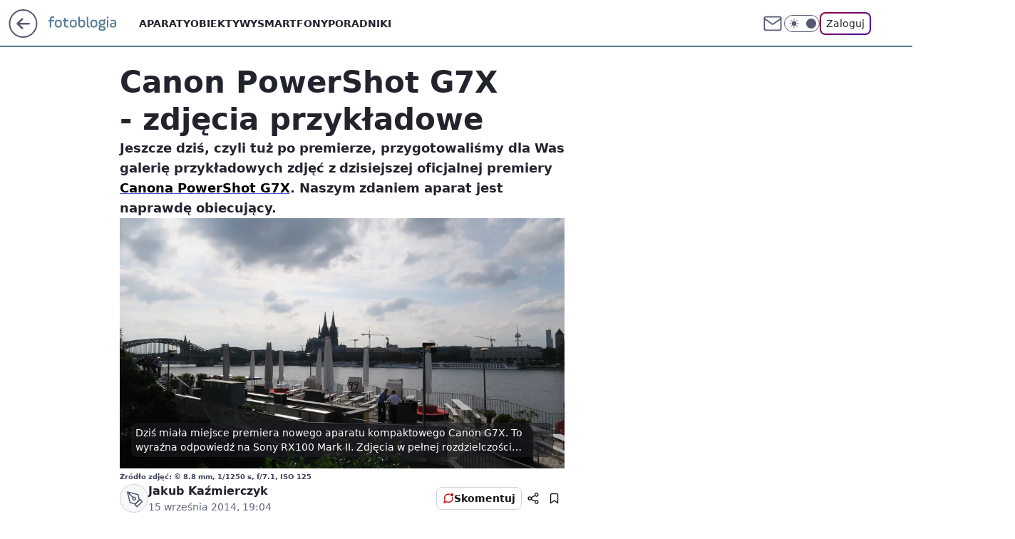

--- FILE ---
content_type: text/html; charset=utf-8
request_url: https://fotoblogia.pl/canon-powershot-g7x-zdjecia-przykladowe,6793533838968449a
body_size: 25091
content:
<!doctype html><html lang="pl"><head><meta charset="utf-8"><meta name="viewport" content="width=device-width, viewport-fit=cover, initial-scale=1"><meta http-equiv="Cache-Control" content="no-cache"><meta http-equiv="X-UA-Compatible" content="IE=Edge"><meta http-equiv="Expires" content="0"><meta name="logo" content="/staticfiles/logo.png"><script>
		// dot
		var TECH = true;
		var GOFER = true;
		var wp_dot_type = 'click';
		var appVersion = "v1.535.0";
		var wp_dot_addparams = {"bunchID":"235597","canonical":"https://fotoblogia.pl/canon-powershot-g7x-zdjecia-przykladowe,6793533838968449a","cauthor":"Jakub Kaźmierczyk","ccategory":"","cdate":"2014-09-15","cedtype":"news","ciab":"IAB19,IAB-v3-616,IAB19-11","cid":"6793533838968449","corigin":"","cpagemax":1,"cpageno":1,"cplatform":"gofer","crepub":0,"csource":"WP Fotoblogia","csystem":"ncr","ctags":"testy,aparaty kompaktowe,aktualności,Sprzęt fotograficzny","ctlength":193,"ctype":"article","cuct":"","darkmode":false,"frontendVer":"v1.535.0|20260115","isLogged":false,"svid":"6f66123e-e574-4183-90db-14c057a9ba14"};
		// wpjslib
		var WP = [];
		var wp_sn = "nwm_fotoblogia";
		var rekid = "235597";
		var wp_push_notification_on = true;
		var wp_mobile = false;
		var wp_fb_id = "933316406876601";
		var wp_subscription = "";

		var wpStadcp = "0.000";
		var screeningv2 = true;
		var API_DOMAIN = '/';
		var API_STREAM = '/v1/stream';
		var API_GATEWAY = "/graphql";
		var API_HOST_ONE_LOGIN = "https://fotoblogia.pl";
		var WPP_VIDEO_EMBED = null || [];
		if (true) {
			var getPopoverAnchor = async () =>
				document.querySelector('[data-role="onelogin-button"]');
		}
		var wp_push_notification_on = true;
		var wp_onepager = true;
		var asyncNativeQueue = [];
		var wp_consent_logo = "/staticfiles/logo.png";
		var wp_consent_color = 'var(--wp-consent-color)';
		if (true) {
			var wp_pvid = "7995c51228c2f8be5b45";
		}

		if (false) {
			var wp_pixel_id = "";
		}
		if (true) {
			var onResizeCallback = function (layoutType) {
				window.wp_dot_addparams.layout = layoutType;
			};

			var applicationSize = {};
			if (false) {
				var breakpointNarrow = 0;
			} else {
				var breakpointNarrow = 1280;
			}
			function onResize() {
				applicationSize.innerWidth = window.innerWidth;
				applicationSize.type =
					window.innerWidth >= breakpointNarrow ? 'wide' : 'narrow';
				onResizeCallback(applicationSize.type);
			}
			onResize();
			window.addEventListener('resize', onResize);
		}

		var loadTimoeout = window.setTimeout(function () {
			window.WP.push(function () {
				window.WP.performance.registerMark('WPJStimeout');
				loadScript();
			});
		}, 3000);

		var loadScript = function () {
			window.clearTimeout(loadTimoeout);
			document.body.setAttribute('data-wp-loaded', 'true');
		};
		window.WP.push(function () {
			window.WP.gaf.loadBunch(false, loadScript, true);
			if (true) {
				window.WP.gaf.registerCommercialBreak(2);
			}
		});
		var __INIT_CONFIG__ = {"randvar":"tFYnoIwBaW","randomClasses":{"0":"zjsmq","100":"hyqUm","150":"JGuYR","162":"wAAcU","180":"VhiNV","200":"ZYGnD","250":"ZeNrC","280":"qiuQQ","282":"eHfvZ","300":"Fnory","312":"kcqPI","330":"GSgbe","332":"JHLSe","40":"YTQts","50":"cQSWK","60":"JMVHu","600":"oNEai","662":"pjZPg","712":"xlcqw","780":"cAwHg","810":"maAcI","82":"nZuak","fullPageScreeningWallpaper":"ocKQn","hasPlaceholderPadding":"Qozdu","hasVerticalPlaceholderPadding":"gMCXD","panelPremiumScreeningWallpaper":"auRbX","placeholderMargin":"rYFOs","screeningContainer":"vdzeD","screeningWallpaper":"pEAnP","screeningWallpaperSecondary":"UpymR","slot15ScreeningWallpaper":"hmgXG","slot16ScreeningWallpaper":"vECgA","slot17ScreeningWallpaper":"JoLUD","slot18ScreeningWallpaper":"pRJMU","slot19ScreeningWallpaper":"VIrFJ","slot38ScreeningWallpaper":"ZVsdg","slot3ScreeningWallpaper":"txDzc","slot501ScreeningWallpaper":"ulKSt","slot75ScreeningWallpaper":"DGiNZ","transparent":"GTwgx"},"productId":"6529510201153153","isMobile":false,"social":{"facebook":{"accountName":"fotoblogia","appId":"772002030506453","pages":["178926706707"]},"instagram":{},"tiktok":{},"giphy":{"appId":"sQK9FPEEd9Ih6icRBPMRfH03bo0BeH1X"},"x":{},"youtube":{},"linkedin":{}},"cookieDomain":".fotoblogia.pl","isLoggedIn":false,"user":{},"userApi":"/graphql","oneLoginApiHost":"","scriptSrc":"https://fotoblogia.pl/[base64]","isGridEnabled":false,"editorialIcon":{"iconUrl":"","url":"","text":""},"poll":{"id":"","title":"","photo":{"url":"","width":0,"height":0},"pollType":"","question":"","answers":null,"sponsored":false,"logoEnabled":false,"sponsorLogoFile":{"url":"","width":0,"height":0},"sponsorLogoLink":"","buttonText":"","buttonUrl":""},"abTestVariant":"","showExitDiscover":false,"isLanding":false,"scrollLockTimeout":0,"scrollMetricEnabled":false,"survicateSegments":"","isFeed":false,"isSuperApp":false,"oneLoginClientId":"fotoblogia","weatherSrc":"","commonHeadSrc":"","userPanelCss":"https://fotoblogia.pl/[base64]","saveForLaterProductID":"5927206335214209","withNewestBottombar":true,"acid":"","withBottomRecommendationsSplit":false,"isCommentsPageAbTest":false};
		window["tFYnoIwBaW"] = function (
			element,
			slot,
			withPlaceholder,
			placeholder,
			options
		) {
			window.WP.push(function () {
				if (withPlaceholder && element.parentNode) {
					window.WP.gaf.registerPlaceholder(
						slot,
						element.parentNode,
						placeholder
					);
					if (true) {
						element.parentNode.style.display = 'none';
					}
				}
				if (false) {
					window.WP.gaf.registerSlot(slot, element, options);
				}
			});
		};
	</script><meta name="gaf" content="blyiboqa"> <script>!function(e,f){try{if(!document.cookie.match('(^|;)\\s*WPdp=([^;]*)')||/google/i.test(window.navigator.userAgent))return;f.WP=f.WP||[];f.wp_pvid=f.wp_pvid||(function(){var output='';while(output.length<20){output+=Math.random().toString(16).substr(2);output=output.substr(0,20)}return output})(20);var abtest=function(){function e(t){return!(null==t)&&"object"==typeof t&&!Array.isArray(t)&&0<Object.keys(t).length}var t="",r=f.wp_abtest;return e(r)&&(t=Object.entries(r).map(([r,t])=>{if(e(t))return Object.entries(t).map(([t,e])=>r+"|"+t+"|"+e).join(";")}).join(";")),t}();var r,s,c=[["https://fotoblogia","pl/[base64]"]
.join('.'),["pvid="+f.wp_pvid,(s=e.cookie.match(/(^|;)\s*PWA_adbd\s*=\s*([^;]+)/),"PWA_adbd="+(s?s.pop():"2")),location.search.substring(1),(r=e.referrer,r&&"PWAref="+encodeURIComponent(r.replace(/^https?:\/\//,""))),f.wp_sn&&"sn="+f.wp_sn,abtest&&"abtest="+encodeURIComponent(abtest)].filter(Boolean).join("&")].join("/?");e.write('<scr'+'ipt src="'+c+'"><\/scr'+'ipt>')}catch(_){console.error(_)}}(document,window);</script><script id="hb" crossorigin="anonymous" src="https://fotoblogia.pl/[base64]"></script><title>Canon PowerShot G7X - zdjęcia przykładowe</title><link href="https://fotoblogia.pl/canon-powershot-g7x-zdjecia-przykladowe,6793533838968449a" rel="canonical"><meta name="description" content="Jeszcze dziś, czyli tuż po premierze, przygotowaliśmy dla Was galerię przykładowych zdjęć z dzisiejszej oficjalnej premiery Canona PowerShot G7X. Naszym zdaniem aparat jest naprawdę obiecujący."> <meta name="author" content="Grupa Wirtualna Polska"><meta name="robots" content="max-image-preview:large"><meta property="og:type" content="article"><meta property="og:title" content="Canon PowerShot G7X - zdjęcia przykładowe"><meta property="og:description" content="Jeszcze dziś, czyli tuż po premierze, przygotowaliśmy dla Was galerię przykładowych zdjęć z dzisiejszej oficjalnej premiery Canona PowerShot G7X. Naszym zdaniem aparat jest naprawdę obiecujący."><meta property="og:url" content="https://fotoblogia.pl/canon-powershot-g7x-zdjecia-przykladowe,6793533838968449a"><meta property="og:site_name" content="Fotoblogia.pl"><meta property="og:locale" content="pl_PL"><meta property="og:article:tag" content="testy"><meta property="og:article:tag" content="aparaty kompaktowe"><meta property="og:article:tag" content="aktualności"><meta property="og:article:tag" content="Sprzęt fotograficzny"><meta property="og:image" content="https://v.wpimg.pl/ODRkNWIuYCUzCThkZg5tMHBRbD4gV2NmJ0l0dWZEenRiE39neUVgKXwNISMmFyMrNQIveTkZYC0_DGNneUR_aTZdeDV-RC4nZV55MnsXd3FlWXZjLUAtajgbKXU0"><meta property="og:image:width" content="1500"><meta property="og:image:height" content="1000">  <meta property="og:image:type" content="image/png"><meta property="article:published_time" content="2014-09-15T17:04:08.000Z"> <meta property="article:modified_time" content="2022-07-26T17:49:34.000Z"><meta name="twitter:card" content="summary_large_image"><meta name="twitter:description" content="Jeszcze dziś, czyli tuż po premierze, przygotowaliśmy dla Was galerię przykładowych zdjęć z dzisiejszej oficjalnej premiery Canona PowerShot G7X. Naszym zdaniem aparat jest naprawdę obiecujący."><meta name="twitter:image" content="https://v.wpimg.pl/ODRkNWIuYCUzCThkZg5tMHBRbD4gV2NmJ0l0dWZEenRiE39neUVgKXwNISMmFyMrNQIveTkZYC0_DGNneUR_aTZdeDV-RC4nZV55MnsXd3FlWXZjLUAtajgbKXU0"><meta name="fb:app_id" content="772002030506453"><meta name="fb:pages" content="178926706707"><link rel="alternate" type="application/rss+xml" href="/rss/aktualnosci" title="Aktualności"><script id="wpjslib6" type="module" src="https://fotoblogia.pl/[base64]" async="" crossorigin="anonymous"></script><script type="module" src="https://fotoblogia.pl/[base64]" crossorigin="anonymous"></script><script type="module" src="https://fotoblogia.pl/[base64]" crossorigin="anonymous"></script><link rel="apple-touch-icon" href="/staticfiles/icons/icon.png"><link rel="stylesheet" href="https://fotoblogia.pl/[base64]"><link rel="stylesheet" href="https://fotoblogia.pl/[base64]"><link rel="stylesheet" href="https://fotoblogia.pl/[base64]"><link rel="stylesheet" href="https://fotoblogia.pl/[base64]"><link rel="preload" as="image" href="https://v.wpimg.pl/ZDViLmpwdSU3CzpeXwx4MHRTbgQZVXZmI0t2T19OaXIuXH5aXxp0IjkdIw8cGD0tN0c8AV8eNyN7WXxcQFo-cmALe1wRFG1xYQx-D0hCbXZuXShYElkwNDFLMQ" fetchpriority="high"><meta name="breakpoints" content="629, 1139, 1365"><meta name="content-width" content="device-width, 630, 980, 1280"><link rel="manifest" href="/site.webmanifest"><meta name="mobile-web-app-capable" content="yes"><meta name="apple-mobile-web-app-capable" content="yes"><meta name="apple-mobile-web-app-status-bar-style" content="black-translucent"><meta name="theme-color" content="var(--color-brand)"><style>.tFYnoIwBaW{background-color:var(--color-neutral-25);position:relative;width:100%;min-height:200px;}.dark .tFYnoIwBaW{background-color:var(--color-neutral-850);}.Qozdu .tFYnoIwBaW{padding: 18px 16px 10px;}.GTwgx{background-color:transparent;}.dark .GTwgx{background-color:transparent;}.gMCXD{padding: 15px 0;}.rYFOs{margin:var(--wp-placeholder-margin);}.oNEai{min-height:600px;}.eHfvZ{min-height:282px;}.JHLSe{min-height:332px;}.qiuQQ{min-height:280px;}.cQSWK{min-height:50px;}.ZYGnD{min-height:200px;}.Fnory{min-height:300px;}.pjZPg{min-height:662px;}.cAwHg{min-height:780px;}.zjsmq{min-height:0px;}.hyqUm{min-height:100px;}.nZuak{min-height:82px;}.JMVHu{min-height:60px;}.ZeNrC{min-height:250px;}.kcqPI{min-height:312px;}.GSgbe{min-height:330px;}.YTQts{min-height:40px;}.JGuYR{min-height:150px;}.VhiNV{min-height:180px;}.xlcqw{min-height:712px;}.wAAcU{min-height:162px;}.maAcI{min-height:810px;}</style></head><body class=""><meta itemprop="name" content="Fotoblogia.pl"><div><div class="h-0"></div><script>(function(){var sc=document.currentScript;window[window.__INIT_CONFIG__.randvar](sc.previousElementSibling,6,false,{},{
    setNative: (dataNative, onViewCallback) => {
    window.asyncNativeQueue.push({
      action:"onPanelPremium",
      payload: { 
        screeningWallpaperClassName: "UpymR", 
        dataNative: dataNative,
        onViewCallback: onViewCallback,
        
      }
})}});})()</script></div><div class="h-0"></div><script>(function(){var sc=document.currentScript;window[window.__INIT_CONFIG__.randvar](sc.previousElementSibling,10,false,{},undefined);})()</script> <div class="h-0"></div><script>(function(){var sc=document.currentScript;window[window.__INIT_CONFIG__.randvar](sc.previousElementSibling,89,false,{},undefined);})()</script> <div class="blyiboqah"></div><div class="sticky top-0 w-full z-300"><header data-st-area="header" id="service-header" class="bg-[--color-header-bg] h-[4.125rem] relative select-none w-full"><div class="max-w-[980px] pl-3 xl:max-w-[1280px] h-full w-full flex items-center mx-auto relative"><input class="peer hidden" id="menu-toggle-button" type="checkbox" autocomplete="off"><div class="hidden peer-checked:block"><div class="wp-header-menu"><div class="wp-link-column"><ul class="wp-link-list"><li><a class="wp-link px-4 py-3 block" href="/aparaty">Aparaty</a></li><li><a class="wp-link px-4 py-3 block" href="/obiektywy">Obiektywy</a></li><li><a class="wp-link px-4 py-3 block" href="/smartfony,temat,6004704156673153">Smartfony</a></li><li><a class="wp-link px-4 py-3 block" href="/poradniki,temat,6034781619700353">Poradniki</a></li></ul><div class="wp-social-box"><span>Obserwuj nas na:</span><div><a class="cHJldmVudENC" href="https://www.facebook.com/fotoblogia"><svg xmlns="http://www.w3.org/2000/svg" fill="none" viewBox="0 0 24 24"><path stroke="currentColor" stroke-linecap="round" stroke-linejoin="round" stroke-width="1.5" d="M18 2.941h-3a5 5 0 0 0-5 5v3H7v4h3v8h4v-8h3l1-4h-4v-3a1 1 0 0 1 1-1h3z"></path></svg></a> </div></div></div><input class="peer hidden" id="wp-menu-link-none" name="wp-menu-links" type="radio" autocomplete="off" checked="checked"><div class="wp-teaser-column translate-x-[248px] peer-checked:translate-x-0"><div class="wp-header-menu-subtitle">Popularne w serwisie <span class="uppercase">Fotoblogia</span>:</div><div class="wp-teaser-grid"><a href="https://fotoblogia.pl/gang-fok-przegania-rekina-u-wybrzezy-afryki-foki-daly-popis-wspolpracy,6959558084426240a" title="Gang fok przegania rekina. U wybrzeży Afryki foki dały popis współpracy"><div class="wp-img-placeholder"><img src="https://v.wpimg.pl/NTZhMWRlYTU7CjtkfRdsIHhSbz47TmJ2L0p3dX1ff2AiWXphfQonOD8aKCc9QikmLxgsICJCPjh1CT0-fRp_ez4BPic-DTd7PwUvMjZDfGM4CX1jaghjNTkNLHpmCHg2d1EoY2RBfDU5XXhhM10qMT4Obyo" loading="lazy" class="wp-img" alt="Gang fok przegania rekina. U wybrzeży Afryki foki dały popis współpracy"></div><span class="wp-teaser-title">Gang fok przegania rekina. U wybrzeży Afryki foki dały popis współpracy</span> <span class="wp-teaser-author"></span></a><a href="https://fotoblogia.pl/nie-uwierzysz-na-co-patrzysz-polacy-w-scislej-czolowce-takich-zdjec,6957406619572768a" title="Nie uwierzysz na co patrzysz. Polacy w ścisłej czołówce takich zdjęć"><div class="wp-img-placeholder"><img src="https://v.wpimg.pl/OWY3MzM2YDY4UTtJYkltI3sJbxMkEGN1LBF3WGIBfmMhAnpMYlQmOzxBKAoiHCglLEMsDT0cPzt2Uj0TYkR-eD1aPgohUzZ4PF4vHykdfjVoC3tNfQdib20DfFd5V3cxdAp-TnwfeGRhAHQcegF8YW4Bbwc" loading="lazy" class="wp-img" alt="Nie uwierzysz na co patrzysz. Polacy w ścisłej czołówce takich zdjęć"></div><span class="wp-teaser-title">Nie uwierzysz na co patrzysz. Polacy w ścisłej czołówce takich zdjęć</span> <span class="wp-teaser-author"></span></a><a href="https://fotoblogia.pl/niesamowity-kadr-przedstawiajacy-pradawny-gatunek-skorupiaka-wygral-prestizowy-konkurs,6951308013751104a" title="Niesamowity kadr przedstawiający pradawny gatunek skorupiaka wygrał prestiżowy konkurs"><div class="wp-img-placeholder"><img src="https://v.wpimg.pl/MTJhNDAyYjUrCjh3bgJvIGhSbC0oW2F2P0p0Zm5KfGAyWXlybh8kOC8aKzQuVyomPxgvMzFXPThlCT4tbg98ey4BPTQtGDR7LwUsISVWdTF7DCgiIB9gYH5aeGl1QHtjZwp9JnJULzByDX92IE19Zn4NbDk" loading="lazy" class="wp-img" alt="Niesamowity kadr przedstawiający pradawny gatunek skorupiaka wygrał prestiżowy konkurs"></div><span class="wp-teaser-title">Niesamowity kadr przedstawiający pradawny gatunek skorupiaka wygrał prestiżowy konkurs</span> <span class="wp-teaser-author"></span></a><a href="https://fotoblogia.pl/ekstremalnie-rzadki-aparat-poszedl-sprzedany-za-3-5-mln-euro-wyprodukowano-go-100-lat-temu,6951023175097184a" title="Ekstremalnie rzadki aparat został sprzedany za 3,5 mln euro. Wyprodukowano go 100 lat temu"><div class="wp-img-placeholder"><img src="https://v.wpimg.pl/YjY5OTRmdgs4VzlnfRZ7HnsPbT07T3VILBd1dn1eaF4hBHhifQswBjxHKiQ9Qz4YLEUuIyJDKQZ2VD89fRtoRT1cPCQ-DCBFPFgtMTZCOFM4DCoxZVh0XmAGfnlmXGAJdAx3YDBAa1M8VC1ia1RtDG4AbSk" loading="lazy" class="wp-img" alt="Ekstremalnie rzadki aparat został sprzedany za 3,5 mln euro. Wyprodukowano go 100 lat temu"></div><span class="wp-teaser-title">Ekstremalnie rzadki aparat został sprzedany za 3,5 mln euro. Wyprodukowano go 100 lat temu</span> <span class="wp-teaser-author"></span></a><a href="https://fotoblogia.pl/kary-za-zdjecia-dzieci-konsekwencje-dla-rodzicow-we-francji,6948571630373472a" title="Kary za zdjęcia dzieci. Konsekwencje dla rodziców we Francji"><div class="wp-img-placeholder"><img src="https://v.wpimg.pl/ZWMyNzZhdTYsGzhJdRN4I29DbBMzSnZ1OFt0WHVba2M1SHlMdQ4zOygLKwo1Rj0lOAkvDSpGKjtiGD4TdR5reCkQPQo2CSN4KBQsHz5HOWB8S34eOFx3ZylNelduDm8zYBt3SmNFPmEoHCsZaF9sNnxLbAc" loading="lazy" class="wp-img" alt="Kary za zdjęcia dzieci. Konsekwencje dla rodziców we Francji"></div><span class="wp-teaser-title">Kary za zdjęcia dzieci. Konsekwencje dla rodziców we Francji</span> <span class="wp-teaser-author"></span></a><a href="https://fotoblogia.pl/rekin-gonil-cien-drona-zachowywal-sie-jak-kot-goniacy-zajaczka,6948539519208032a" title="Rekin gonił cień drona. Zachowywał się, jak kot goniący zajączka"><div class="wp-img-placeholder"><img src="https://v.wpimg.pl/YjYzZjc2dgs4GCxZTEl7HntAeAMKEHVILFhgSEwBaF4hS21cTFQwBjwIPxoMHD4YLAo7HRMcKQZ2GyoDTERoRT0TKRoPUyBFPBc4Dwcdalg7Gz5ZAlN0C2xOb0dXBWpZdBtoWAAfYF1tTzhcUFRuXG0ZeBc" loading="lazy" class="wp-img" alt="Rekin gonił cień drona. Zachowywał się, jak kot goniący zajączka"></div><span class="wp-teaser-title">Rekin gonił cień drona. Zachowywał się, jak kot goniący zajączka</span> <span class="wp-teaser-author"></span></a></div></div></div><div class="wp-header-menu-layer"></div></div><div class="header-back-button-container"><div id="wp-sg-back-button" class="back-button-container wp-back-sg" data-st-area="goToSG"><a href="/"><svg class="back-button-icon" xmlns="http://www.w3.org/2000/svg" width="41" height="40" fill="none"><circle cx="20.447" cy="20" r="19" fill="transparent" stroke="currentColor" stroke-width="2"></circle> <path fill="currentColor" d="m18.5 12.682-.166.133-6.855 6.472a1 1 0 0 0-.089.099l.117-.126q-.087.082-.155.175l-.103.167-.075.179q-.06.178-.06.374l.016.193.053.208.08.178.103.16.115.131 6.853 6.47a1.4 1.4 0 0 0 1.897 0 1.213 1.213 0 0 0 .141-1.634l-.14-.157-4.537-4.283H28.44c.741 0 1.342-.566 1.342-1.266 0-.635-.496-1.162-1.143-1.252l-.199-.014-12.744-.001 4.536-4.281c.472-.445.519-1.14.141-1.634l-.14-.158a1.4 1.4 0 0 0-1.55-.237z"></path></svg></a></div><a href="/" class="cHJldmVudENC z-0" title="Fotoblogia.pl" id="service_logo"><svg class="text-[--color-logo] max-w-[--logo-width] h-[--logo-height] align-middle mr-8"><use href="/staticfiles/siteLogoDesktop.svg#root"></use></svg></a> </div><ul class="flex text-sm/[1.3125rem] gap-8  xl:flex hidden"><li class="flex items-center group relative"><a class="whitespace-nowrap group uppercase no-underline font-semibold hover:underline text-[--color-header-text] cHJldmVudENC" href="/aparaty">Aparaty</a> </li><li class="flex items-center group relative"><a class="whitespace-nowrap group uppercase no-underline font-semibold hover:underline text-[--color-header-text] cHJldmVudENC" href="/obiektywy">Obiektywy</a> </li><li class="flex items-center group relative"><a class="whitespace-nowrap group uppercase no-underline font-semibold hover:underline text-[--color-header-text] cHJldmVudENC" href="/smartfony,temat,6004704156673153">Smartfony</a> </li><li class="flex items-center group relative"><a class="whitespace-nowrap group uppercase no-underline font-semibold hover:underline text-[--color-header-text] cHJldmVudENC" href="/poradniki,temat,6034781619700353">Poradniki</a> </li></ul><div class="group mr-0 xl:ml-[3.5rem] flex flex-1 items-center justify-end"><div class="h-8 text-[--icon-light] flex items-center gap-4"><a id="wp-poczta-link" href="https://poczta.wp.pl/login/login.html" class="text-[--color-header-icon-light] block size-8 cHJldmVudENC"><svg viewBox="0 0 32 32" fill="none" xmlns="http://www.w3.org/2000/svg"><path d="M6.65944 6.65918H25.3412C26.6256 6.65918 27.6764 7.71003 27.6764 8.9944V23.0057C27.6764 24.2901 26.6256 25.3409 25.3412 25.3409H6.65944C5.37507 25.3409 4.32422 24.2901 4.32422 23.0057V8.9944C4.32422 7.71003 5.37507 6.65918 6.65944 6.65918Z" stroke="currentColor" stroke-width="1.8" stroke-linecap="round" stroke-linejoin="round"></path> <path d="M27.6764 8.99438L16.0003 17.1677L4.32422 8.99438" stroke="currentColor" stroke-width="1.8" stroke-linecap="round" stroke-linejoin="round"></path></svg></a><input type="checkbox" class="hidden" id="darkModeCheckbox"> <label class="wp-darkmode-toggle" for="darkModeCheckbox" aria-label="Włącz tryb ciemny"><div class="toggle-container"><div class="toggle-icon-dark"><svg viewBox="0 0 16 16" class="icon-moon" fill="currentColor" xmlns="http://www.w3.org/2000/svg"><path d="M15.293 11.293C13.8115 11.9631 12.161 12.1659 10.5614 11.8743C8.96175 11.5827 7.48895 10.8106 6.33919 9.66085C5.18944 8.5111 4.41734 7.0383 4.12574 5.43866C3.83415 3.83903 4.03691 2.18852 4.70701 0.707031C3.52758 1.24004 2.49505 2.05123 1.69802 3.07099C0.900987 4.09075 0.363244 5.28865 0.130924 6.56192C-0.101395 7.83518 -0.0213565 9.1458 0.364174 10.3813C0.749705 11.6169 1.42922 12.7404 2.34442 13.6556C3.25961 14.5708 4.38318 15.2503 5.61871 15.6359C6.85424 16.0214 8.16486 16.1014 9.43813 15.8691C10.7114 15.6368 11.9093 15.0991 12.9291 14.302C13.9488 13.505 14.76 12.4725 15.293 11.293V11.293Z"></path></svg></div><div class="toggle-icon-light"><svg fill="currentColor" class="icon-sun" xmlns="http://www.w3.org/2000/svg" viewBox="0 0 30 30"><path d="M 14.984375 0.98632812 A 1.0001 1.0001 0 0 0 14 2 L 14 5 A 1.0001 1.0001 0 1 0 16 5 L 16 2 A 1.0001 1.0001 0 0 0 14.984375 0.98632812 z M 5.796875 4.7988281 A 1.0001 1.0001 0 0 0 5.1015625 6.515625 L 7.2226562 8.6367188 A 1.0001 1.0001 0 1 0 8.6367188 7.2226562 L 6.515625 5.1015625 A 1.0001 1.0001 0 0 0 5.796875 4.7988281 z M 24.171875 4.7988281 A 1.0001 1.0001 0 0 0 23.484375 5.1015625 L 21.363281 7.2226562 A 1.0001 1.0001 0 1 0 22.777344 8.6367188 L 24.898438 6.515625 A 1.0001 1.0001 0 0 0 24.171875 4.7988281 z M 15 8 A 7 7 0 0 0 8 15 A 7 7 0 0 0 15 22 A 7 7 0 0 0 22 15 A 7 7 0 0 0 15 8 z M 2 14 A 1.0001 1.0001 0 1 0 2 16 L 5 16 A 1.0001 1.0001 0 1 0 5 14 L 2 14 z M 25 14 A 1.0001 1.0001 0 1 0 25 16 L 28 16 A 1.0001 1.0001 0 1 0 28 14 L 25 14 z M 7.9101562 21.060547 A 1.0001 1.0001 0 0 0 7.2226562 21.363281 L 5.1015625 23.484375 A 1.0001 1.0001 0 1 0 6.515625 24.898438 L 8.6367188 22.777344 A 1.0001 1.0001 0 0 0 7.9101562 21.060547 z M 22.060547 21.060547 A 1.0001 1.0001 0 0 0 21.363281 22.777344 L 23.484375 24.898438 A 1.0001 1.0001 0 1 0 24.898438 23.484375 L 22.777344 21.363281 A 1.0001 1.0001 0 0 0 22.060547 21.060547 z M 14.984375 23.986328 A 1.0001 1.0001 0 0 0 14 25 L 14 28 A 1.0001 1.0001 0 1 0 16 28 L 16 25 A 1.0001 1.0001 0 0 0 14.984375 23.986328 z"></path></svg></div></div><div class="toggle-icon-circle"></div></label><div class="relative"><form action="/auth/v1/sso/auth" data-role="onelogin-button" method="get" id="wp-login-form"><input type="hidden" name="continue_url" value="https://fotoblogia.pl/canon-powershot-g7x-zdjecia-przykladowe,6793533838968449a"> <button type="submit" class="wp-login-button">Zaloguj</button></form></div></div><div class="ml-[0.25rem] w-[3.375rem] flex items-center justify-center"><label role="button" for="menu-toggle-button" tab-index="0" aria-label="Menu" class="cursor-pointer flex items-center justify-center size-8 text-[--color-header-icon-light]"><div class="hidden peer-checked:group-[]:flex absolute top-0 right-0 w-[3.375rem] h-[4.4375rem] bg-white dark:bg-[--color-neutral-800] z-1 items-center justify-center rounded-t-2xl peer-checked:group-[]:text-[--icon-dark]"><svg xmlns="http://www.w3.org/2000/svg" width="32" height="32" viewBox="0 0 32 32" fill="none"><path d="M24 8 8 24M8 8l16 16" stroke="currentColor" stroke-width="1.8" stroke-linecap="round" stroke-linejoin="round"></path></svg></div><div class="flex peer-checked:group-[]:hidden h-8 w-8"><svg xmlns="http://www.w3.org/2000/svg" viewBox="0 0 32 32" fill="none"><path d="M5 19h22M5 13h22M5 7h22M5 25h22" stroke="currentColor" stroke-width="1.8" stroke-linecap="round" stroke-linejoin="round"></path></svg></div></label></div></div></div><hr class="absolute bottom-0 left-0 m-0 h-px w-full border-t border-solid border-[--color-brand]"><div id="user-panel-v2-root" class="absolute z-[9999] right-0 empty:hidden"></div></header> </div> <div class="relative flex w-full flex-col items-center" data-testid="screening-main"><div class="pEAnP"><div class="absolute inset-0"></div></div><div class="w-full py-2 has-[div>div:not(:empty)]:p-0"><div class="vdzeD"></div></div><div class="flex w-full flex-col items-center"><div class="UpymR relative w-full"><div class="absolute inset-x-0 top-0"></div></div><div class="relative w-auto"><main class="wp-main-article" style="--nav-header-height: 90px;"><article data-st-area="article-article"><div class="flex mb-5"><div class="article-header flex-auto"><div><h1>Canon PowerShot G7X - zdjęcia przykładowe </h1></div><div class="article-lead x-tts"><p>Jeszcze dziś, czyli tuż po premierze, przygotowaliśmy dla Was galerię przykładowych zdjęć z dzisiejszej oficjalnej premiery <a href="https://fotoblogia.pl/canon-powershot-g7x-test,6793554157233793a">Canona PowerShot G7X</a>. Naszym zdaniem aparat jest naprawdę obiecujący.</p></div><div><div class="article-img-placeholder" data-mainmedia-photo><img width="936" height="527" alt="Canon PowerShot G7X - zdjęcia przykładowe 1" src="https://v.wpimg.pl/ZDViLmpwdSU3CzpeXwx4MHRTbgQZVXZmI0t2T19OaXIuXH5aXxp0IjkdIw8cGD0tN0c8AV8eNyN7WXxcQFo-cmALe1wRFG1xYQx-D0hCbXZuXShYElkwNDFLMQ" data-link="https://v.wpimg.pl/ZDViLmpwdSU3CzpeXwx4MHRTbgQZVXZmI0t2T19OaXIuXH5aXxp0IjkdIw8cGD0tN0c8AV8eNyN7WXxcQFo-cmALe1wRFG1xYQx-D0hCbXZuXShYElkwNDFLMQ" class="wp-media-image" fetchpriority="high"><span class="line-clamp-2 article-caption">Dziś miała miejsce premiera nowego aparatu kompaktowego Canon G7X. To wyraźna odpowiedź na Sony RX100 Mark II. Zdjęcia w pełnej rozdzielczości znajdziecie na naszym profilu w serwisie flickr. Zapraszamy!</span></div><div class="article-img-source">Źródło zdjęć: © 8.8 mm, 1/1250 s, f/7.1, ISO 125</div></div><div class="info-container"><div class="flex flex-wrap gap-2 items-center"><div class="flex relative z-1"><object class="rounded-full select-none text-[--color-neutral-700] bg-[--color-neutral-25] dark:bg-[--color-neutral-850] dark:text-[--color-neutral-150] border border-solid border-[--color-neutral-250] dark:border-[--color-neutral-600]" width="40" height="40"><svg xmlns="http://www.w3.org/2000/svg" viewBox="0 0 46 46" fill="none" stroke="currentColor"><circle cx="24" cy="24" r="23.5" fill="none" stroke-width="0"></circle> <path stroke="currentColor" stroke-linecap="round" stroke-linejoin="round" stroke-width="1.8" d="m24.4004 33.4659 8.7452-8.7451 3.7479 3.7479-8.7452 8.7452-3.7479-3.748Z"></path> <path stroke="currentColor" stroke-linecap="round" stroke-linejoin="round" stroke-width="1.8" d="m31.8962 25.971-1.8739-9.3698-18.1151-4.3726 4.3726 18.115 9.3699 1.874 6.2465-6.2466ZM11.9072 12.2286l9.4773 9.4773"></path> <path stroke="currentColor" stroke-linecap="round" stroke-linejoin="round" stroke-width="1.8" d="M23.1512 25.97c1.38 0 2.4986-1.1187 2.4986-2.4987 0-1.3799-1.1186-2.4986-2.4986-2.4986-1.3799 0-2.4986 1.1187-2.4986 2.4986 0 1.38 1.1187 2.4987 2.4986 2.4987Z"></path></svg></object></div><div><div class="flex flex-wrap text-base font-bold "><span>Jakub Kaźmierczyk</span></div><time class="wp-article-content-date" datetime="2014-09-15T17:04:08.000Z">15 września 2014, 19:04</time></div></div><div class="flex justify-between sm:justify-end gap-4 relative"><button class="wp-article-action comments top" data-vab-container="social_tools" data-vab-box="comments_button" data-vab-position="top" data-vab-index="2" data-location="/canon-powershot-g7x-zdjecia-przykladowe,6793533838968449a/komentarze?utm_medium=button_top&amp;utm_source=comments"><div class="flex items-center justify-center relative"><div class="wp-comment-dot"></div><svg xmlns="http://www.w3.org/2000/svg" width="16" height="16" fill="none"><path stroke="currentColor" stroke-linecap="round" stroke-linejoin="round" stroke-width="1.3" d="M14 7.6667a5.59 5.59 0 0 1-.6 2.5333 5.666 5.666 0 0 1-5.0667 3.1334 5.59 5.59 0 0 1-2.5333-.6L2 14l1.2667-3.8a5.586 5.586 0 0 1-.6-2.5333A5.667 5.667 0 0 1 5.8 2.6 5.59 5.59 0 0 1 8.3333 2h.3334A5.6535 5.6535 0 0 1 14 7.3334z"></path></svg></div>Skomentuj</button><div class="wp-article-action-button-container"><button id="wp-article-share-button" class="wp-article-action" type="button" data-vab-container="social_tools" data-vab-position="top" data-vab-box="share" data-vab-index="1"><svg xmlns="http://www.w3.org/2000/svg" width="16" height="16" fill="none"><g stroke="currentColor" stroke-linecap="round" stroke-linejoin="round" stroke-width="1.3" clip-path="url(#clip0_1847_293)"><path d="M12.714 5.0953c1.1834 0 2.1427-.9594 2.1427-2.1428S13.8974.8098 12.714.8098s-2.1427.9593-2.1427 2.1427.9593 2.1428 2.1427 2.1428M3.2863 10.2024c1.1834 0 2.1427-.9593 2.1427-2.1427S4.4697 5.917 3.2863 5.917s-2.1427.9593-2.1427 2.1427.9593 2.1427 2.1427 2.1427M12.714 15.1902c1.1834 0 2.1427-.9593 2.1427-2.1427s-.9593-2.1427-2.1427-2.1427-2.1427.9593-2.1427 2.1427.9593 2.1427 2.1427 2.1427M5.4287 9.3455l5.1425 2.5712M10.5712 4.2029 5.4287 6.774"></path></g> <defs><clipPath id="clip0_1847_293"><path fill="currentColor" d="M0 0h16v16H0z"></path></clipPath></defs></svg></button><div id="wp-article-share-menu" class="wp-article-share-menu"><button id="share-x" class="wp-article-share-option" data-vab-container="social_tools" data-vab-position="top" data-vab-box="share_twitter" data-vab-index="3"><span class="wp-article-share-icon"><svg xmlns="http://www.w3.org/2000/svg" fill="currentColor" viewBox="0 0 1200 1227"><path d="M714.163 519.284 1160.89 0h-105.86L667.137 450.887 357.328 0H0l468.492 681.821L0 1226.37h105.866l409.625-476.152 327.181 476.152H1200L714.137 519.284zM569.165 687.828l-47.468-67.894-377.686-540.24h162.604l304.797 435.991 47.468 67.894 396.2 566.721H892.476L569.165 687.854z"></path></svg></span> <span>Udostępnij na X</span></button> <button id="share-facebook" class="wp-article-share-option" data-vab-container="social_tools" data-vab-position="top" data-vab-box="share_facebook" data-vab-index="4"><span class="wp-article-share-icon"><svg xmlns="http://www.w3.org/2000/svg" fill="none" viewBox="0 0 24 24"><path stroke="currentColor" stroke-linecap="round" stroke-linejoin="round" stroke-width="1.5" d="M18 2.941h-3a5 5 0 0 0-5 5v3H7v4h3v8h4v-8h3l1-4h-4v-3a1 1 0 0 1 1-1h3z"></path></svg></span> <span>Udostępnij na Facebooku</span></button></div><button id="wp-article-save-button" type="button" class="group wp-article-action disabled:cursor-not-allowed" data-save-id="6793533838968449" data-save-type="ARTICLE" data-save-image="https://m.fotoblogia.pl/img-0010-d66b71ac757e2b857284d5b.jpg" data-save-url="https://fotoblogia.pl/canon-powershot-g7x-zdjecia-przykladowe,6793533838968449a" data-save-title="Canon PowerShot G7X - zdjęcia przykładowe" data-saved="false" data-vab-container="social_tools" data-vab-box="save_button" data-vab-position="top" data-vab-index="0"><svg xmlns="http://www.w3.org/2000/svg" width="12" height="15" fill="none"><path stroke="currentColor" stroke-linecap="round" stroke-linejoin="round" stroke-width="1.3" d="m10.6499 13.65-5-3.6111-5 3.6111V2.0945c0-.3831.1505-.7505.4184-1.0214A1.42 1.42 0 0 1 2.0785.65h7.1428c.379 0 .7423.1521 1.0102.423s.4184.6383.4184 1.0214z"></path></svg></button></div></div></div></div><div class="relative ml-4 flex w-[304px] shrink-0 flex-col flex-nowrap"> <div class="mt-3 w-full [--wp-placeholder-margin:0_0_24px_0]"><div class="tFYnoIwBaW rYFOs cQSWK GTwgx"><div class="h-0"></div><script>(function(){var sc=document.currentScript;window[window.__INIT_CONFIG__.randvar](sc.previousElementSibling,67,true,{"fixed":true,"top":90},undefined);})()</script></div></div><div class="sticky top-[--nav-header-height] w-full"><div class="tFYnoIwBaW oNEai GTwgx"><div class="h-0"></div><script>(function(){var sc=document.currentScript;window[window.__INIT_CONFIG__.randvar](sc.previousElementSibling,36,true,{"fixed":true,"sticky":true,"top":90},undefined);})()</script></div></div></div></div><div class="my-6 grid w-full grid-cols-[624px_304px] gap-x-4 xl:grid-cols-[196px_724px_304px]"><aside role="complementary" class="relative hidden flex-none flex-col flex-nowrap xl:flex row-span-3"><div class="sticky top-[90px] hidden xl:block xl:-mt-1" id="article-left-rail"></div></aside><div class="wp-billboard col-span-2 [--wp-placeholder-margin:0_0_20px_0]"><div class="tFYnoIwBaW rYFOs Fnory"><img role="presentation" class="absolute left-1/2 top-1/2 max-h-[80%] max-w-[100px] -translate-x-1/2 -translate-y-1/2" src="https://v.wpimg.pl/ZXJfd3AudTkrBBIAbg54LGhcRlAxHQUrPgJGH2MAeGJoSQ1eIBI_K2UHAEVuBTY5KQMMXC0RPyoVERQdMgM9ejc" loading="lazy" decoding="async"><div class="h-0"></div><script>(function(){var sc=document.currentScript;window[window.__INIT_CONFIG__.randvar](sc.previousElementSibling,3,true,{"fixed":true},{
    setNative: (dataNative, onViewCallback) => {
    window.asyncNativeQueue.push({
      action: "onAlternativeScreening",
      payload:{ 
            screeningWallpaperClassName: "pEAnP", 
            alternativeContainerClassName: "vdzeD", 
            slotNumber: 3,
            dataNative: dataNative,
            onViewCallback: onViewCallback
    }})}});})()</script></div></div><div class="flex flex-auto flex-col"><div class="mb-4 flex flex-col gap-6"> <figure class="wp-content-part-image single-image" style="--aspect-ratio:1.500;"><div class="wp-photo-image-container"><picture class="wp-height-limited-image"><source media="(max-width: 629px)" srcSet="https://v.wpimg.pl/ODM2MGYuYCUsUDt0dg5tMG8Iby4wV2NmOBB3ZXYWYHJ-AjVoNFspKzldLys2EiYlY0IhaDAYKGl9AnxxdE14cHwKfCJhE3h1ewYrcG0RLXx-BH0hdx8_I29P"> <source media="(min-width: 630px) and (max-width: 1139px)" srcSet="https://v.wpimg.pl/ODM2MGYuYCUsUDt0dg5tMG8Iby4wV2NmOBB3ZXYWYHJ9CjVoNFspKzldLys2EiYlY0IhaDAYKGl9AnxxdE14cHwKfCJhE3h1ewYrcG0RLXx-BH0hdx8_I29P"> <source media="(min-width: 1140px) and (max-width: 1279px)" srcSet="https://v.wpimg.pl/ODM2MGYuYCUsUDt0dg5tMG8Iby4wV2NmOBB3ZXYWYH15BjVoNFspKzldLys2EiYlY0IhaDAYKGl9AnxxdE14cHwKfCJhE3h1ewYrcG0RLXx-BH0hdx8_I29P"> <source media="(min-width: 1280px)" srcSet="https://v.wpimg.pl/NjBmLmpwYQsjDzpeXwxsHmBXbgQZVWJIN092T18UYVtyWXgVXxpgDC0ZIw8cGCkDI0M8AV8eIw1vXXxcRlp2XXZcdFwVTyhdc1t4C0dDKgh6XnpdFlkkGiVPMQ"> <img src="https://v.wpimg.pl/MzYwZi5qYhs4FSxaGgpvDntNeABcU2FYLFVgSxoSYktsR2oRBEF9SnYadA9aBSIYNRg9AFRfPRZ2HjcOGEF9S29aYl4BQHVLPE88XgRHeRxuQz4LDUJ7Sj9ZMBlSUzA" width="1500" height="1000" loading="lazy" class="wp-media-image" alt="Canon PowerShot G7X - zdjęcia przykładowe 2" data-lightbox="true"></picture> </div><figcaption class="image-description"><span class="image-caption">Nowy kompakt Canona wyposażono w dużą, 1-calową matrycę, procesor Digic 6 i obiektyw o ekwiwalencie 24-100 mm i jasności f/1.8-2.8.</span> <span class="image-source">© 36.8 mm, 1/500 s, f/4, ISO 125</span></figcaption></figure> <figure class="wp-content-part-image single-image" style="--aspect-ratio:1.500;"><div class="wp-photo-image-container"><picture class="wp-height-limited-image"><source media="(max-width: 629px)" srcSet="https://v.wpimg.pl/NTFkMDcuYTUnCTt3TA5sIGRRby0KV2J2M0l3ZkwWYWJ1WzVrDlsoOzIELygMEic1aBshawoYKXl2W392TkN-Z3ENf3VSTHxkdAl4JgAXeWF3D31zTR8-M2QW"> <source media="(min-width: 630px) and (max-width: 1139px)" srcSet="https://v.wpimg.pl/NTFkMDcuYTUnCTt3TA5sIGRRby0KV2J2M0l3ZkwWYWJ2UzVrDlsoOzIELygMEic1aBshawoYKXl2W392TkN-Z3ENf3VSTHxkdAl4JgAXeWF3D31zTR8-M2QW"> <source media="(min-width: 1140px) and (max-width: 1279px)" srcSet="https://v.wpimg.pl/NTFkMDcuYTUnCTt3TA5sIGRRby0KV2J2M0l3ZkwWYW1yXzVrDlsoOzIELygMEic1aBshawoYKXl2W392TkN-Z3ENf3VSTHxkdAl4JgAXeWF3D31zTR8-M2QW"> <source media="(min-width: 1280px)" srcSet="https://v.wpimg.pl/ZDA3LmpwdSUgUTpeXwx4MGMJbgQZVXZmNBF2T18UdXVxB3gVXxp0Ii5HIw8cGD0tIB08AV8eNyNsA3xfQlpsdHIEKl9BRmN2cQEuWBIUOHN0AihdR1kwNCYRMQ"> <img src="https://v.wpimg.pl/MWQwNy5qYjYwFThKGgpvI3NNbBBcU2F1JFV0WxoSYmZkR34BBEF9Z34aYB9aBSI1PRgpEFRfPTt-HiMeGEF9ZWNaeEkGRitlYEZ3SwVDL2IzFCxOAEApZ2ZZJAlSUzA" width="1500" height="1000" loading="lazy" class="wp-media-image" alt="Canon PowerShot G7X - zdjęcia przykładowe 3" data-lightbox="true"></picture> </div><figcaption class="image-description"><span class="image-caption">Cechą, która wyróżnia Canona PowerShot G7X to szybkość wykonywania zdjęć seryjnych. Z włączonym AF wynosi ona 4,4 kl./s, a z ostrością zablokowaną na pierwszej klatce - 6,5 kl./s.</span> <span class="image-source">© 36.8 mm, 1/640 s, f/4, ISO 125</span></figcaption></figure> <figure class="wp-content-part-image single-image" style="--aspect-ratio:1.500;"><div class="wp-photo-image-container"><picture class="wp-height-limited-image"><source media="(max-width: 629px)" srcSet="https://v.wpimg.pl/NGZmYTUuYSY7Dy9neg5sM3hXez08V2JlL09jdnoWYXFpXSF7OFsoKC4COzg6EicmdB01ezwYKWpqXWtneBErcTxabWFtEy1yaV5tZ2UUK3M8Czhhex8-IHgQ"> <source media="(min-width: 630px) and (max-width: 1139px)" srcSet="https://v.wpimg.pl/NGZmYTUuYSY7Dy9neg5sM3hXez08V2JlL09jdnoWYXFqVSF7OFsoKC4COzg6EicmdB01ezwYKWpqXWtneBErcTxabWFtEy1yaV5tZ2UUK3M8Czhhex8-IHgQ"> <source media="(min-width: 1140px) and (max-width: 1279px)" srcSet="https://v.wpimg.pl/NGZmYTUuYSY7Dy9neg5sM3hXez08V2JlL09jdnoWYX5uWSF7OFsoKC4COzg6EicmdB01ezwYKWpqXWtneBErcTxabWFtEy1yaV5tZ2UUK3M8Czhhex8-IHgQ"> <source media="(min-width: 1280px)" srcSet="https://v.wpimg.pl/ZmE1LmpwdQwkUzpeXwx4GWcLbgQZVXZPMBN2T18UdVx1BXgVXxp0CypFIw8cGD0EJB88AV8eNwpoAXxfQ1o-CHNXe1lFTzwOcAJ_WUNHOwhxVyoMRVkwHSITMQ"> <img src="https://v.wpimg.pl/ZmZhNS5qdQw7CjhgGgp4GXhSbDpcU3ZPL0p0cRoSdVxvWH4rBEFqXXUFYDVaBTUPNgcpOlRfKgF1ASM0GEFqX2lFKjYDF21Zb1AoMABCaVlpWC82ARc8DG9GJCNSUyc" width="1500" height="1000" loading="lazy" class="wp-media-image" alt="Canon PowerShot G7X - zdjęcia przykładowe 4" data-lightbox="true"></picture> </div><figcaption class="image-description"><span class="image-caption">Zdjęcia wykonywaliśmy podczas krótkiej prelekcji w czasie konferencji Canona i niestety nie mogliśmy odejść z nim nigdzie dalej. Dodatkowo, są to zdjęcia z aparatu przedprodukcyjnego, więc możliwe, że fotografie z aparatu produkcyjnego będą się delikatnie różnić.</span> <span class="image-source">© 24.453 mm, 1/1250 s, f/5, ISO 125</span></figcaption></figure> <div class="tFYnoIwBaW ZeNrC"><img role="presentation" class="absolute left-1/2 top-1/2 max-h-[80%] max-w-[100px] -translate-x-1/2 -translate-y-1/2" src="https://v.wpimg.pl/ZXJfd3AudTkrBBIAbg54LGhcRlAxHQUrPgJGH2MAeGJoSQ1eIBI_K2UHAEVuBTY5KQMMXC0RPyoVERQdMgM9ejc" loading="lazy" decoding="async"><div class="h-0"></div><script>(function(){var sc=document.currentScript;window[window.__INIT_CONFIG__.randvar](sc.previousElementSibling,5,true,{"fixed":true,"top":90},undefined);})()</script></div> <figure class="wp-content-part-image single-image" style="--aspect-ratio:1.500;"><div class="wp-photo-image-container"><picture class="wp-height-limited-image"><source media="(max-width: 629px)" srcSet="https://v.wpimg.pl/MmUyOGMuYgw0Gzl0Yg5vGXdDbS4kV2FPIFt1ZWIWYltmSTdoIFsrAiEWLSsiEiQMewkjaCQYKkBlSX1xYBB4X2VJdyMrTHteZB12dX9ML18wS3ckYx89CncE"> <source media="(min-width: 630px) and (max-width: 1139px)" srcSet="https://v.wpimg.pl/MmUyOGMuYgw0Gzl0Yg5vGXdDbS4kV2FPIFt1ZWIWYltlQTdoIFsrAiEWLSsiEiQMewkjaCQYKkBlSX1xYBB4X2VJdyMrTHteZB12dX9ML18wS3ckYx89CncE"> <source media="(min-width: 1140px) and (max-width: 1279px)" srcSet="https://v.wpimg.pl/MmUyOGMuYgw0Gzl0Yg5vGXdDbS4kV2FPIFt1ZWIWYlRhTTdoIFsrAiEWLSsiEiQMewkjaCQYKkBlSX1xYBB4X2VJdyMrTHteZB12dX9ML18wS3ckYx89CncE"> <source media="(min-width: 1280px)" srcSet="https://v.wpimg.pl/MjhjLmpwYgsJCDpeXwxvHkpQbgQZVWFIHUh2T18UYltYXngVXxpjDAceIw8cGCoDCUQ8AV8eIA1FWnxfRlooX1pafFUUEXRcW1soVEJFdAhaD35VE1knGg9IMQ"> <img src="https://v.wpimg.pl/ZTI4Yy5qdTUoVi9KGgp4IGsOexBcU3Z2PBZjWxoSdWV8BGkBBEFqZGZZdx9aBTU2JVs-EFRfKjhmXTQeGEFqZn8ZPEwHQWpsLVJgTwZAPm17BmAbBxRobCoaMwlSUyc" width="1500" height="1000" loading="lazy" class="wp-media-image" alt="Canon PowerShot G7X - zdjęcia przykładowe 5" data-lightbox="true"></picture> </div><figcaption class="image-description"><span class="image-caption">Zdjęcia robiliśmy w maksymalnej jakości zapisu plików JPG. RAW-y również czekają na naszym dysku, ale w tym momencie nie ma możliwości ich wywołania.</span> <span class="image-source">© 21.082 mm, 1/500 s, f/4, ISO 125</span></figcaption></figure> <figure class="wp-content-part-image single-image" style="--aspect-ratio:1.500;"><div class="wp-photo-image-container"><picture class="wp-height-limited-image"><source media="(max-width: 629px)" srcSet="https://v.wpimg.pl/MjFhYTIuYgsnCi9nZg5vHmRSez0gV2FIM0pjdmYWYlx1WCF7JFsrBTIHOzgmEiQLaBg1eyAYKkd2WGpkZEV4X3MObjV5FilSfw1rZ3tFflh3CThmZx89DWQV"> <source media="(min-width: 630px) and (max-width: 1139px)" srcSet="https://v.wpimg.pl/MjFhYTIuYgsnCi9nZg5vHmRSez0gV2FIM0pjdmYWYlx2UCF7JFsrBTIHOzgmEiQLaBg1eyAYKkd2WGpkZEV4X3MObjV5FilSfw1rZ3tFflh3CThmZx89DWQV"> <source media="(min-width: 1140px) and (max-width: 1279px)" srcSet="https://v.wpimg.pl/MjFhYTIuYgsnCi9nZg5vHmRSez0gV2FIM0pjdmYWYlNyXCF7JFsrBTIHOzgmEiQLaBg1eyAYKkd2WGpkZEV4X3MObjV5FilSfw1rZ3tFflh3CThmZx89DWQV"> <source media="(min-width: 1280px)" srcSet="https://v.wpimg.pl/YWEyLmpwdjYkGzpeXwx7I2dDbgQZVXV1MFt2T18UdmZ1TXgVXxp3MSoNIw8cGD4-JFc8AV8eNDBoSXxeQFppYnBMKloRRzozfUApX0NFaWR3SC0MQlkzJyJbMQ"> <img src="https://v.wpimg.pl/MWFhMi5qYjYnCjtaGgpvI2RSbwBcU2F1M0p3SxoSYmZzWH0RBEF9Z2kFYw9aBSI1KgcqAFRfPTtpASAOGEF9ZHZFfVwARCtgJ1guDQ1IKGV1Wn1aB0AsNnRGJxlSUzA" width="1500" height="1000" loading="lazy" class="wp-media-image" alt="Canon PowerShot G7X - zdjęcia przykładowe 6" data-lightbox="true"></picture> </div><figcaption class="image-description"><span class="image-caption">Zdjęcia w pełnej rozdzielczości znajdziecie na naszym profilu w serwisie flickr. Zapraszamy!</span> <span class="image-source">© 36.8 mm, 1/1250 s, f/5, ISO 125</span></figcaption></figure> <figure class="wp-content-part-image single-image" style="--aspect-ratio:1.500;"><div class="wp-photo-image-container"><picture class="wp-height-limited-image"><source media="(max-width: 629px)" srcSet="https://v.wpimg.pl/N2I0YjYuYVMoUi9Zdg5sRmsKewMwV2IQPBJjSHYWYQR6ACFFNFsoXT1fOwY2EidTZ0A1RTAYKR95AG1ddEZ-BXAFPV5qES9XegBqD28WKwUrBDtcdx8-VWtN"> <source media="(min-width: 630px) and (max-width: 1139px)" srcSet="https://v.wpimg.pl/N2I0YjYuYVMoUi9Zdg5sRmsKewMwV2IQPBJjSHYWYQR5CCFFNFsoXT1fOwY2EidTZ0A1RTAYKR95AG1ddEZ-BXAFPV5qES9XegBqD28WKwUrBDtcdx8-VWtN"> <source media="(min-width: 1140px) and (max-width: 1279px)" srcSet="https://v.wpimg.pl/N2I0YjYuYVMoUi9Zdg5sRmsKewMwV2IQPBJjSHYWYQt9BCFFNFsoXT1fOwY2EidTZ0A1RTAYKR95AG1ddEZ-BXAFPV5qES9XegBqD28WKwUrBDtcdx8-VWtN"> <source media="(min-width: 1280px)" srcSet="https://v.wpimg.pl/NGI2LmpwYSYoUDpeXwxsM2sIbgQZVWJlPBB2T18UYXZ5BngVXxpgISZGIw8cGCkuKBw8AV8eIyBkAnxZR1p9d34LeQlERComLAF8XhVBLSJ-UHgPRlkkNy4QMQ"> <img src="https://v.wpimg.pl/YjRiNi5qdgszCzhaGgp7HnBTbABcU3VIJ0t0SxoSdltnWX4RBEFpWn0EYA9aBTYIPgYpAFRfKQZ9ACMOGEFpXmVEfVkCSGwOZloqCFBCaVk3Xy0MAhNtCGRHJBlSUyQ" width="1500" height="1000" loading="lazy" class="wp-media-image" alt="Canon PowerShot G7X - zdjęcia przykładowe 7" data-lightbox="true"></picture> </div><figcaption class="image-description"><span class="image-caption"></span> <span class="image-source">© 16.583 mm, 1/400 s, f/4, ISO 200</span></figcaption></figure> <div class="tFYnoIwBaW ZeNrC"><img role="presentation" class="absolute left-1/2 top-1/2 max-h-[80%] max-w-[100px] -translate-x-1/2 -translate-y-1/2" src="https://v.wpimg.pl/ZXJfd3AudTkrBBIAbg54LGhcRlAxHQUrPgJGH2MAeGJoSQ1eIBI_K2UHAEVuBTY5KQMMXC0RPyoVERQdMgM9ejc" loading="lazy" decoding="async"><div class="h-0"></div><script>(function(){var sc=document.currentScript;window[window.__INIT_CONFIG__.randvar](sc.previousElementSibling,11,true,{"fixed":true,"top":90},undefined);})()</script></div> <figure class="wp-content-part-image single-image" style="--aspect-ratio:1.500;"><div class="wp-photo-image-container"><picture class="wp-height-limited-image"><source media="(max-width: 629px)" srcSet="https://v.wpimg.pl/OTE4NTIuYDUkVjhnZg5tIGcObD0gV2N2MBZ0dmYWYGJ2BDZ7JFspOzFbLDgmEiY1a0QieyAYKHl1BHhtZEV5ZSYHKjd4RS1nfAEtZ3pAK210DHtmZx8_M2dJ"> <source media="(min-width: 630px) and (max-width: 1139px)" srcSet="https://v.wpimg.pl/OTE4NTIuYDUkVjhnZg5tIGcObD0gV2N2MBZ0dmYWYGJ1DDZ7JFspOzFbLDgmEiY1a0QieyAYKHl1BHhtZEV5ZSYHKjd4RS1nfAEtZ3pAK210DHtmZx8_M2dJ"> <source media="(min-width: 1140px) and (max-width: 1279px)" srcSet="https://v.wpimg.pl/OTE4NTIuYDUkVjhnZg5tIGcObD0gV2N2MBZ0dmYWYG1xADZ7JFspOzFbLDgmEiY1a0QieyAYKHl1BHhtZEV5ZSYHKjd4RS1nfAEtZ3pAK210DHtmZx8_M2dJ"> <source media="(min-width: 1280px)" srcSet="https://v.wpimg.pl/ODUyLmpwYCU0GzpeXwxtMHdDbgQZVWNmIFt2T18UYHVlTXgVXxphIjoNIw8cGCgtNFc8AV8eIiN4SXxbSVp_cmQafwkTRn8mZkB5DkNEeiBsSHRYQlklNDJbMQ"> <img src="https://v.wpimg.pl/MTg1Mi5qYjUGUztaGgpvIEULbwBcU2F2EhN3SxoSYmVSAX0RBEF9ZEhcYw9aBSI2C14qAFRfPThIWCAOGEF9Yl4cfV8EEn4wBAB9CwZIeDdUAngNDEB1YVUfJxlSUzA" width="1500" height="1000" loading="lazy" class="wp-media-image" alt="Canon PowerShot G7X - zdjęcia przykładowe 8" data-lightbox="true"></picture> </div><figcaption class="image-description"><span class="image-caption"></span> <span class="image-source">© 36.8 mm, 1/1250 s, f/6.3, ISO 400</span></figcaption></figure> <figure class="wp-content-part-image single-image" style="--aspect-ratio:1.500;"><div class="wp-photo-image-container"><picture class="wp-height-limited-image"><source media="(max-width: 629px)" srcSet="https://v.wpimg.pl/ZGZjYTMudSY7CC9nYg54M3hQez0kV3ZlL0hjdmIWdXFpWiF7IFs8KC4FOzgiEjMmdBo1eyQYPWpqWm5kYEdvcD8MPzYuRjt2bw89bC4RayM8CThnYx8qIHgX"> <source media="(min-width: 630px) and (max-width: 1139px)" srcSet="https://v.wpimg.pl/ZGZjYTMudSY7CC9nYg54M3hQez0kV3ZlL0hjdmIWdXFqUiF7IFs8KC4FOzgiEjMmdBo1eyQYPWpqWm5kYEdvcD8MPzYuRjt2bw89bC4RayM8CThnYx8qIHgX"> <source media="(min-width: 1140px) and (max-width: 1279px)" srcSet="https://v.wpimg.pl/ZGZjYTMudSY7CC9nYg54M3hQez0kV3ZlL0hjdmIWdX5uXiF7IFs8KC4FOzgiEjMmdBo1eyQYPWpqWm5kYEdvcD8MPzYuRjt2bw89bC4RayM8CThnYx8qIHgX"> <source media="(min-width: 1280px)" srcSet="https://v.wpimg.pl/Y2EzLmpwdlMkGDpeXwx7RmdAbgQZVXUQMFh2T18UdgN1TngVXxp3VCoOIw8cGD5bJFQ8AV8eNFVoSnxaQFprB3IfKgsSFGpTdE8pCUgUPQMhHC8MQ1kzQiJYMQ"> <img src="https://v.wpimg.pl/ZmNhMy5qdQwvCjtKGgp4GWxSbxBcU3ZPO0p3WxoSdVx7WH0BBEFqXWEFYx9aBTUPIgcqEFRfKgFhASAeGEFqWn5Ff0wCFDwLLAt-GAREPwl2CylIURc5DH1GJwlSUyc" width="1500" height="1000" loading="lazy" class="wp-media-image" alt="Canon PowerShot G7X - zdjęcia przykładowe 9" data-lightbox="true"></picture> </div><figcaption class="image-description"><span class="image-caption"></span> <span class="image-source">© 36.8 mm, 1/1250 s, f/9, ISO 800</span></figcaption></figure> <figure class="wp-content-part-image single-image" style="--aspect-ratio:1.500;"><div class="wp-photo-image-container"><picture class="wp-height-limited-image"><source media="(max-width: 629px)" srcSet="https://v.wpimg.pl/ZDc5YTQudSUCVy9nfg54MEEPez04V3ZmFhdjdn4WdXJQBSF7PFs8KxdaOzg-EjMlTUU1ezgYPWlTBW5lfBdrJ1dWb2BoQz9zVFM9NTcUbSBUDDhgfx8qI0FI"> <source media="(min-width: 630px) and (max-width: 1139px)" srcSet="https://v.wpimg.pl/ZDc5YTQudSUCVy9nfg54MEEPez04V3ZmFhdjdn4WdXJTDSF7PFs8KxdaOzg-EjMlTUU1ezgYPWlTBW5lfBdrJ1dWb2BoQz9zVFM9NTcUbSBUDDhgfx8qI0FI"> <source media="(min-width: 1140px) and (max-width: 1279px)" srcSet="https://v.wpimg.pl/ZDc5YTQudSUCVy9nfg54MEEPez04V3ZmFhdjdn4WdX1XASF7PFs8KxdaOzg-EjMlTUU1ezgYPWlTBW5lfBdrJ1dWb2BoQz9zVFM9NTcUbSBUDDhgfx8qI0FI"> <source media="(min-width: 1280px)" srcSet="https://v.wpimg.pl/OWE0LmpwYDYkUjpeXwxtI2cKbgQZVWN1MBJ2T18UYGZ1BHgVXxphMSpEIw8cGCg-JB48AV8eIjBoAHxaQVotZiYEL1tETnkycgcqCRERLmAhB3UMRFklJyISMQ"> <img src="https://v.wpimg.pl/NzlhNC5qYRsNCjhwGgpsDk5SbCpcU2JYGUp0YRoSYUtZWH47BEF-SkMFYCVaBSEYAAcpKlRfPhZDASMkGEF-TV1FLHJWRS1MWFF4JgJGKB4NDi90UUZ3G1hGJDNSUzM" width="1500" height="1000" loading="lazy" class="wp-media-image" alt="Canon PowerShot G7X - zdjęcia przykładowe 10" data-lightbox="true"></picture> </div><figcaption class="image-description"><span class="image-caption"></span> <span class="image-source">© 36.8 mm, 1/2000 s, f/11, ISO 1600</span></figcaption></figure> <div class="tFYnoIwBaW ZeNrC"><img role="presentation" class="absolute left-1/2 top-1/2 max-h-[80%] max-w-[100px] -translate-x-1/2 -translate-y-1/2" src="https://v.wpimg.pl/ZXJfd3AudTkrBBIAbg54LGhcRlAxHQUrPgJGH2MAeGJoSQ1eIBI_K2UHAEVuBTY5KQMMXC0RPyoVERQdMgM9ejc" loading="lazy" decoding="async"><div class="h-0"></div><script>(function(){var sc=document.currentScript;window[window.__INIT_CONFIG__.randvar](sc.previousElementSibling,12,true,{"fixed":true,"top":90},undefined);})()</script></div> <figure class="wp-content-part-image single-image" style="--aspect-ratio:1.500;"><div class="wp-photo-image-container"><picture class="wp-height-limited-image"><source media="(max-width: 629px)" srcSet="https://v.wpimg.pl/ZDg1NGYudSUGUzh0dg54MEULbC4wV3ZmEhN0ZXYWdXJUATZoNFs8KxNeLCs2EjMlSUEiaDAYPWlXAXl1dEE8dAMEdnY6RWh1UAR-f2BBYiBfBHohdx8qI0VM"> <source media="(min-width: 630px) and (max-width: 1139px)" srcSet="https://v.wpimg.pl/ZDg1NGYudSUGUzh0dg54MEULbC4wV3ZmEhN0ZXYWdXJXCTZoNFs8KxNeLCs2EjMlSUEiaDAYPWlXAXl1dEE8dAMEdnY6RWh1UAR-f2BBYiBfBHohdx8qI0VM"> <source media="(min-width: 1140px) and (max-width: 1279px)" srcSet="https://v.wpimg.pl/ZDg1NGYudSUGUzh0dg54MEULbC4wV3ZmEhN0ZXYWdX1TBTZoNFs8KxNeLCs2EjMlSUEiaDAYPWlXAXl1dEE8dAMEdnY6RWh1UAR-f2BBYiBfBHohdx8qI0VM"> <source media="(min-width: 1280px)" srcSet="https://v.wpimg.pl/NTRmLmpwYTUzDzpeXwxsIHBXbgQZVWJ2J092T18UYWViWXgVXxpgMj0ZIw8cGCk9M0M8AV8eIzN_XXxaQlp6MmIJeVVBFH5mY1p5XUhOemw2VXlZFlkkJDVPMQ"> <img src="https://v.wpimg.pl/ODU0Zi5qYCU0UixaGgptMHcKeABcU2NmIBJgSxoSYHVgAGoRBEF_dHpddA9aBSAmOV89AFRfPyh6WTcOGEF_c2cdbg8FFXp8ZFNqWwRGenRtCW5RUUl6cDMeMBlSUzI" width="1500" height="1000" loading="lazy" class="wp-media-image" alt="Canon PowerShot G7X - zdjęcia przykładowe 11" data-lightbox="true"></picture> </div><figcaption class="image-description"><span class="image-caption"></span> <span class="image-source">© 36.8 mm, 1/1250 s, f/7.1, ISO 3200</span></figcaption></figure> <figure class="wp-content-part-image single-image" style="--aspect-ratio:1.500;"><div class="wp-photo-image-container"><picture class="wp-height-limited-image"><source media="(max-width: 629px)" srcSet="https://v.wpimg.pl/NWQwOTQuYTYwFTlnfg5sI3NNbT04V2J1JFV1dn4WYWFiRzd7PFsoOCUYLTg-Eic2fwcjezgYKXphR3hnfEB9MTNEfGUwTStnZhJ4MGVFL2I1R3Zgfx8-MHMK"> <source media="(min-width: 630px) and (max-width: 1139px)" srcSet="https://v.wpimg.pl/NWQwOTQuYTYwFTlnfg5sI3NNbT04V2J1JFV1dn4WYWFhTzd7PFsoOCUYLTg-Eic2fwcjezgYKXphR3hnfEB9MTNEfGUwTStnZhJ4MGVFL2I1R3Zgfx8-MHMK"> <source media="(min-width: 1140px) and (max-width: 1279px)" srcSet="https://v.wpimg.pl/NWQwOTQuYTYwFTlnfg5sI3NNbT04V2J1JFV1dn4WYW5lQzd7PFsoOCUYLTg-Eic2fwcjezgYKXphR3hnfEB9MTNEfGUwTStnZhJ4MGVFL2I1R3Zgfx8-MHMK"> <source media="(min-width: 1280px)" srcSet="https://v.wpimg.pl/MDk0LmpwYiUKUjpeXwxvMEkKbgQZVWFmHhJ2T18UYnVbBHgVXxpjIgREIw8cGCotCh48AV8eICNGAHxaQ1p4dw1Sf15BFnUhWwcpWhRDfSVeVHxURFknNAwSMQ"> <img src="https://v.wpimg.pl/ZDA5NC5qdSUgVzhwGgp4MGMPbCpcU3ZmNBd0YRoSdXV0BX47BEFqdG5YYCVaBTUmLVopKlRfKihuXCMkGEFqc3IYe3BTE2l3cFR2JgVGP3MlAX4iABVqfXUbJDNSUyc" width="1500" height="1000" loading="lazy" class="wp-media-image" alt="Canon PowerShot G7X - zdjęcia przykładowe 12" data-lightbox="true"></picture> </div><figcaption class="image-description"><span class="image-caption">36.8 mm, 1/1250 s, f/10, ISO 6400</span> <span class="image-source"></span></figcaption></figure> <figure class="wp-content-part-image single-image" style="--aspect-ratio:1.500;"><div class="wp-photo-image-container"><picture class="wp-height-limited-image"><source media="(max-width: 629px)" srcSet="https://v.wpimg.pl/NTNiNGQuYTUvCzh0fg5sIGxTbC44V2J2O0t0ZX4WYWJ9WTZoPFsoOzoGLCs-Eic1YBkiaDgYKXl-WXlzfEArZn4Ld3UzQn8wegh9cTRALGF9C3ojfx8-M2wU"> <source media="(min-width: 630px) and (max-width: 1139px)" srcSet="https://v.wpimg.pl/NTNiNGQuYTUvCzh0fg5sIGxTbC44V2J2O0t0ZX4WYWJ-UTZoPFsoOzoGLCs-Eic1YBkiaDgYKXl-WXlzfEArZn4Ld3UzQn8wegh9cTRALGF9C3ojfx8-M2wU"> <source media="(min-width: 1140px) and (max-width: 1279px)" srcSet="https://v.wpimg.pl/NTNiNGQuYTUvCzh0fg5sIGxTbC44V2J2O0t0ZX4WYW16XTZoPFsoOzoGLCs-Eic1YBkiaDgYKXl-WXlzfEArZn4Ld3UzQn8wegh9cTRALGF9C3ojfx8-M2wU"> <source media="(min-width: 1280px)" srcSet="https://v.wpimg.pl/YjRkLmpwdgszCTpeXwx7HnBRbgQZVXVIJ0l2T18UdltiX3gVXxp3DD0fIw8cGD4DM0U8AV8eNA1_W3xaRFpsD2BbLlRCFW5bNl8tXkYSbAhnWC5ZFFkzGjVJMQ"> <img src="https://v.wpimg.pl/M2I0ZC5qYlMoUixwGgpvRmsKeCpcU2EQPBJgYRoSYgN8AGo7BEF9AmZddCVaBSJQJV89KlRfPV5mWTckGEF9BX0dbyYHQS8Le1JtclFFLAF_VW8hAEIvBi0eMDNSUzA" width="1500" height="1000" loading="lazy" class="wp-media-image" alt="Canon PowerShot G7X - zdjęcia przykładowe 13" data-lightbox="true"></picture> </div><figcaption class="image-description"><span class="image-caption"></span> <span class="image-source">© 36.8 mm, 1/2000 s, f/11, ISO 12800</span></figcaption></figure> <div class="tFYnoIwBaW ZeNrC"><img role="presentation" class="absolute left-1/2 top-1/2 max-h-[80%] max-w-[100px] -translate-x-1/2 -translate-y-1/2" src="https://v.wpimg.pl/ZXJfd3AudTkrBBIAbg54LGhcRlAxHQUrPgJGH2MAeGJoSQ1eIBI_K2UHAEVuBTY5KQMMXC0RPyoVERQdMgM9ejc" loading="lazy" decoding="async"><div class="h-0"></div><script>(function(){var sc=document.currentScript;window[window.__INIT_CONFIG__.randvar](sc.previousElementSibling,13,true,{"fixed":true,"top":90},undefined);})()</script></div> <figure class="wp-content-part-image single-image" style="--aspect-ratio:1.500;"><div class="wp-photo-image-container"><picture class="wp-height-limited-image"><source media="(max-width: 629px)" srcSet="https://v.wpimg.pl/MjY4MmYuYgs4Vjtedg5vHnsObwQwV2FILBZ3T3YWYlxqBDVCNFsrBS1bLwE2EiQLd0QhQjAYKkdpBHpbdEN-D2EFdVs4RSxZaFF9Wm9Hf1hvDH8Ldx89DXtJ"> <source media="(min-width: 630px) and (max-width: 1139px)" srcSet="https://v.wpimg.pl/MjY4MmYuYgs4Vjtedg5vHnsObwQwV2FILBZ3T3YWYlxpDDVCNFsrBS1bLwE2EiQLd0QhQjAYKkdpBHpbdEN-D2EFdVs4RSxZaFF9Wm9Hf1hvDH8Ldx89DXtJ"> <source media="(min-width: 1140px) and (max-width: 1279px)" srcSet="https://v.wpimg.pl/MjY4MmYuYgs4Vjtedg5vHnsObwQwV2FILBZ3T3YWYlNtADVCNFsrBS1bLwE2EiQLd0QhQjAYKkdpBHpbdEN-D2EFdVs4RSxZaFF9Wm9Hf1hvDH8Ldx89DXtJ"> <source media="(min-width: 1280px)" srcSet="https://v.wpimg.pl/ODJmLmpwYCUrDzpeXwxtMGhXbgQZVWNmP092T18UYHV6WXgVXxphIiUZIw8cGCgtK0M8AV8eIiNnXXxaRlp5dy9VfVVGFn8leVwpXUdBfXZ4W3RfFlklNC1PMQ"> <img src="https://v.wpimg.pl/NjgyZi5qYQsGGyxaGgpsHkVDeABcU2JIEltgSxoSYVtSSWoRBEF-WkgUdA9aBSEICxY9AFRfPgZIEDcOGEF-XVFUbFpQSX9SURhqCAZAK1pQT2hbB0d2WAFXMBlSUzM" width="1500" height="1000" loading="lazy" class="wp-media-image" alt="Canon PowerShot G7X - zdjęcia przykładowe 14" data-lightbox="true"></picture> </div><figcaption class="image-description"><span class="image-caption"></span> <span class="image-source">© 36.8 mm, 1/160 s, f/4, ISO 125</span></figcaption></figure> <figure class="wp-content-part-image single-image" style="--aspect-ratio:1.500;"><div class="wp-photo-image-container"><picture class="wp-height-limited-image"><source media="(max-width: 629px)" srcSet="https://v.wpimg.pl/MzQxYjYuYhswGi9Zdg5vDnNCewMwV2FYJFpjSHYWYkxiSCFFNFsrFSUXOwY2EiQbfwg1RTAYKldhSGtadEB6TjMaO1w9RX5LNxo9WToXLkllSTtcdx89HXMF"> <source media="(min-width: 630px) and (max-width: 1139px)" srcSet="https://v.wpimg.pl/MzQxYjYuYhswGi9Zdg5vDnNCewMwV2FYJFpjSHYWYkxhQCFFNFsrFSUXOwY2EiQbfwg1RTAYKldhSGtadEB6TjMaO1w9RX5LNxo9WToXLkllSTtcdx89HXMF"> <source media="(min-width: 1140px) and (max-width: 1279px)" srcSet="https://v.wpimg.pl/MzQxYjYuYhswGi9Zdg5vDnNCewMwV2FYJFpjSHYWYkNlTCFFNFsrFSUXOwY2EiQbfwg1RTAYKldhSGtadEB6TjMaO1w9RX5LNxo9WToXLkllSTtcdx89HXMF"> <source media="(min-width: 1280px)" srcSet="https://v.wpimg.pl/MWI2LmpwYjYoUDpeXwxvI2sIbgQZVWF1PBB2T18UYmZ5BngVXxpjMSZGIw8cGCo-KBw8AV8eIDBkAnxfQFp4YH1QLg9GE31keFQuCUMULzR6Bn0PRlknJy4QMQ"> <img src="https://v.wpimg.pl/NDFiNi5qYSUnCzhaGgpsMGRTbABcU2JmM0t0SxoSYXVzWX4RBEF-dGkEYA9aBSEmKgYpAFRfPihpACMOGEF-dnZEe14BEywmcA1-WgQXLCB1CiwKBkV_JnBHJBlSUzM" width="1500" height="1000" loading="lazy" class="wp-media-image" alt="Canon PowerShot G7X - zdjęcia przykładowe 15" data-lightbox="true"></picture> </div></figure></div><div class="flex gap-4 flex-col" data-uxc="end_text"><div class="wp-article-source -mx-4 sm:mx-0 rounded-none sm:rounded"><span class="my-2">Źródło artykułu:</span> <a href="https://fotoblogia.pl/" class="cHJldmVudENC"><span>WP Fotoblogia</span></a></div><div class="flex justify-between gap-4"><div class=""><input id="wp-articletags-tags-expand" name="tags-expand" type="checkbox"><div class="wp-articletags" data-st-area="article-tags"><a title="testy" class="cHJldmVudENC" href="/testy,temat,6004698994299521" rel="tag">testy</a> <a title="aparaty kompaktowe" class="cHJldmVudENC" href="/aparaty-kompaktowe,temat,6044393862845057" rel="tag">aparaty kompaktowe</a> <a title="aktualności" class="cHJldmVudENC" href="/aktualnosci,temat,6034853426545281" rel="tag">aktualności</a> <a title="Sprzęt fotograficzny" class="wp-articletags-hidden cHJldmVudENC" href="/sprzet-fotograficzny,temat,6787869808395905" rel="tag">Sprzęt fotograficzny</a> <label for="wp-articletags-tags-expand"><span>+1</span></label></div></div><button class="wp-article-action comments bottom" data-vab-container="social_tools" data-vab-box="comments_button" data-vab-position="bottom" data-vab-index="2" data-location="/canon-powershot-g7x-zdjecia-przykladowe,6793533838968449a/komentarze?utm_medium=button_bottom&amp;utm_source=comments"><div class="flex items-center justify-center relative"><div class="wp-comment-dot"></div><svg xmlns="http://www.w3.org/2000/svg" width="16" height="16" fill="none"><path stroke="currentColor" stroke-linecap="round" stroke-linejoin="round" stroke-width="1.3" d="M14 7.6667a5.59 5.59 0 0 1-.6 2.5333 5.666 5.666 0 0 1-5.0667 3.1334 5.59 5.59 0 0 1-2.5333-.6L2 14l1.2667-3.8a5.586 5.586 0 0 1-.6-2.5333A5.667 5.667 0 0 1 5.8 2.6 5.59 5.59 0 0 1 8.3333 2h.3334A5.6535 5.6535 0 0 1 14 7.3334z"></path></svg></div>Skomentuj</button></div></div></div><aside role="complementary" class="relative flex max-w-[304px] flex-none flex-col gap-5"><div id="article-right-rail"><div class="rail-container"><div class="sticky top-[--nav-header-height] w-full"><div class="tFYnoIwBaW oNEai GTwgx"><div class="h-0"></div><script>(function(){var sc=document.currentScript;window[window.__INIT_CONFIG__.randvar](sc.previousElementSibling,37,true,{"fixed":true,"sticky":true,"top":90},undefined);})()</script></div></div></div></div><div class="flex-none"><div class="tFYnoIwBaW oNEai GTwgx"><div class="h-0"></div><script>(function(){var sc=document.currentScript;window[window.__INIT_CONFIG__.randvar](sc.previousElementSibling,35,true,{"fixed":true,"sticky":true,"top":90},undefined);})()</script></div></div></aside></div></article><div class="tFYnoIwBaW Fnory"><img role="presentation" class="absolute left-1/2 top-1/2 max-h-[80%] max-w-[100px] -translate-x-1/2 -translate-y-1/2" src="https://v.wpimg.pl/ZXJfd3AudTkrBBIAbg54LGhcRlAxHQUrPgJGH2MAeGJoSQ1eIBI_K2UHAEVuBTY5KQMMXC0RPyoVERQdMgM9ejc" loading="lazy" decoding="async"><div class="h-0"></div><script>(function(){var sc=document.currentScript;window[window.__INIT_CONFIG__.randvar](sc.previousElementSibling,15,true,{"fixed":true},undefined);})()</script></div> <div class="my-6 flex w-full gap-4 justify-end"><div class="flex-auto max-w-[920px]"><div class="wp-cockroach h-full flex flex-col gap-6" data-st-area="list-selected4you"><span class="wp-cockroach-header text-[22px]/7 font-bold text-center mt-6">Wybrane dla Ciebie</span><div class="grid xl:grid-cols-3 grid-cols-2 gap-4 lg:gap-6" data-uxc="start_recommendations"><div><div class="size-full"><div class="alternative-container-810"></div><div class="h-0"></div><script>(function(){var sc=document.currentScript;window[window.__INIT_CONFIG__.randvar](sc.previousElementSibling,810,false,{},{
setNative: (dataNative, onViewCallback) => {
    window.asyncNativeQueue.push({
        action:"onTeaser",
        payload: { 
          teaserClassName: "teaser-810",
          nativeSlotClassName: "teaser-native-810",
          alternativeContainerClassName: "alternative-container-810",
          dataNative: dataNative,
          onViewCallback: onViewCallback,
          template: "",
          onRenderCallback:(t)=>{window.__GOFER_FACTORY__.userActions.registerNative(t,0,12)}
        }
})}});})()</script><div class="teaser-native-810 wp-cockroach-native-teaser relative" data-position="1"></div><a class="wp-teaser teaser-810" href="https://fotoblogia.pl/gang-fok-przegania-rekina-u-wybrzezy-afryki-foki-daly-popis-wspolpracy,6959558084426240a" title="Gang fok przegania rekina. U wybrzeży Afryki foki dały popis współpracy" data-service="fotoblogia.pl"><div class="wp-img-placeholder"><img src="https://v.wpimg.pl/NTZhMWRlYTU7CjtkfRdsIHhSbz47TmJ2L0p3dX1fe2QiRys-Pgk8MSoHYzAgGT41LRhjJz5DLyQzRztmfQgnJyoELC59CSM2PwxiZWUOL2RuUCl6Mw8rNXdcKWEwQXcxbl5gZTMPe2FsCXwzNwgodic" loading="lazy" alt="Gang fok przegania rekina. U wybrzeży Afryki foki dały popis współpracy"></div><span class="wp-teaser-title">Gang fok przegania rekina. U wybrzeży Afryki foki dały popis współpracy</span> </a></div></div><div><div class="size-full"><div class="alternative-container-80"></div><div class="h-0"></div><script>(function(){var sc=document.currentScript;window[window.__INIT_CONFIG__.randvar](sc.previousElementSibling,80,false,{},{
setNative: (dataNative, onViewCallback) => {
    window.asyncNativeQueue.push({
        action:"onTeaser",
        payload: { 
          teaserClassName: "teaser-80",
          nativeSlotClassName: "teaser-native-80",
          alternativeContainerClassName: "alternative-container-80",
          dataNative: dataNative,
          onViewCallback: onViewCallback,
          template: "",
          onRenderCallback:(t)=>{window.__GOFER_FACTORY__.userActions.registerNative(t,1,12)}
        }
})}});})()</script><div class="teaser-native-80 wp-cockroach-native-teaser relative" data-position="2"></div><a class="wp-teaser teaser-80" href="https://fotoblogia.pl/nie-uwierzysz-na-co-patrzysz-polacy-w-scislej-czolowce-takich-zdjec,6957406619572768a" title="Nie uwierzysz na co patrzysz. Polacy w ścisłej czołówce takich zdjęć" data-service="fotoblogia.pl"><div class="wp-img-placeholder"><img src="https://v.wpimg.pl/OWY3MzM2YDY4UTtJYkltI3sJbxMkEGN1LBF3WGIBemchHCsTIVc9MilcYx0_Rz82LkNjCiEdLicwHDtLYlYmJClfLANiVyI1PFdiSy8Dd2FuA3hXdQZ_ZnQHKEIrH3ZkbQJgTX4KfG4_BH5JewV9dSQ" loading="lazy" alt="Nie uwierzysz na co patrzysz. Polacy w ścisłej czołówce takich zdjęć"></div><span class="wp-teaser-title">Nie uwierzysz na co patrzysz. Polacy w ścisłej czołówce takich zdjęć</span> </a></div></div><div><div class="size-full"><div class="alternative-container-811"></div><div class="h-0"></div><script>(function(){var sc=document.currentScript;window[window.__INIT_CONFIG__.randvar](sc.previousElementSibling,811,false,{},{
setNative: (dataNative, onViewCallback) => {
    window.asyncNativeQueue.push({
        action:"onTeaser",
        payload: { 
          teaserClassName: "teaser-811",
          nativeSlotClassName: "teaser-native-811",
          alternativeContainerClassName: "alternative-container-811",
          dataNative: dataNative,
          onViewCallback: onViewCallback,
          template: "",
          onRenderCallback:(t)=>{window.__GOFER_FACTORY__.userActions.registerNative(t,2,12)}
        }
})}});})()</script><div class="teaser-native-811 wp-cockroach-native-teaser relative" data-position="3"></div><a class="wp-teaser teaser-811" href="https://fotoblogia.pl/niesamowity-kadr-przedstawiajacy-pradawny-gatunek-skorupiaka-wygral-prestizowy-konkurs,6951308013751104a" title="Niesamowity kadr przedstawiający pradawny gatunek skorupiaka wygrał prestiżowy konkurs" data-service="fotoblogia.pl"><div class="wp-img-placeholder"><img src="https://v.wpimg.pl/MTJhNDAyYjUrCjh3bgJvIGhSbC0oW2F2P0p0Zm5KeGQyRygtLRw_MToHYCMzDD01PRhgNC1WLCQjRzh1bh0kJzoELz1uHCA2LwxhfCRIKTIsCShpdU1_Ymdcd3J2VC9nKFtjJiVBKGV4CXp0c00odjc" loading="lazy" alt="Niesamowity kadr przedstawiający pradawny gatunek skorupiaka wygrał prestiżowy konkurs"></div><span class="wp-teaser-title">Niesamowity kadr przedstawiający pradawny gatunek skorupiaka wygrał prestiżowy konkurs</span> </a></div></div><div><div class="size-full"><div class="alternative-container-812"></div><div class="h-0"></div><script>(function(){var sc=document.currentScript;window[window.__INIT_CONFIG__.randvar](sc.previousElementSibling,812,false,{},{
setNative: (dataNative, onViewCallback) => {
    window.asyncNativeQueue.push({
        action:"onTeaser",
        payload: { 
          teaserClassName: "teaser-812",
          nativeSlotClassName: "teaser-native-812",
          alternativeContainerClassName: "alternative-container-812",
          dataNative: dataNative,
          onViewCallback: onViewCallback,
          template: "",
          onRenderCallback:(t)=>{window.__GOFER_FACTORY__.userActions.registerNative(t,3,12)}
        }
})}});})()</script><div class="teaser-native-812 wp-cockroach-native-teaser relative" data-position="4"></div><a class="wp-teaser teaser-812" href="https://fotoblogia.pl/ekstremalnie-rzadki-aparat-poszedl-sprzedany-za-3-5-mln-euro-wyprodukowano-go-100-lat-temu,6951023175097184a" title="Ekstremalnie rzadki aparat został sprzedany za 3,5 mln euro. Wyprodukowano go 100 lat temu" data-service="fotoblogia.pl"><div class="wp-img-placeholder"><img src="https://v.wpimg.pl/YjY5OTRmdgs4VzlnfRZ7HnsPbT07T3VILBd1dn1ebFohGik9PggrDylaYTMgGCkLLkVhJD5COBowGjllfQkwGSlZLi19CDQIPFFgNWsMYA88Anp5ZlRqW3QBfm0xQGBSbVdiZmsIOAhvDHZgNFpsSCQ" loading="lazy" alt="Ekstremalnie rzadki aparat został sprzedany za 3,5 mln euro. Wyprodukowano go 100 lat temu"></div><span class="wp-teaser-title">Ekstremalnie rzadki aparat został sprzedany za 3,5 mln euro. Wyprodukowano go 100 lat temu</span> </a></div></div><div><div class="size-full"><div class="alternative-container-813"></div><div class="h-0"></div><script>(function(){var sc=document.currentScript;window[window.__INIT_CONFIG__.randvar](sc.previousElementSibling,813,false,{},{
setNative: (dataNative, onViewCallback) => {
    window.asyncNativeQueue.push({
        action:"onTeaser",
        payload: { 
          teaserClassName: "teaser-813",
          nativeSlotClassName: "teaser-native-813",
          alternativeContainerClassName: "alternative-container-813",
          dataNative: dataNative,
          onViewCallback: onViewCallback,
          template: "",
          onRenderCallback:(t)=>{window.__GOFER_FACTORY__.userActions.registerNative(t,4,12)}
        }
})}});})()</script><div class="teaser-native-813 wp-cockroach-native-teaser relative" data-position="5"></div><a class="wp-teaser teaser-813" href="https://fotoblogia.pl/kary-za-zdjecia-dzieci-konsekwencje-dla-rodzicow-we-francji,6948571630373472a" title="Kary za zdjęcia dzieci. Konsekwencje dla rodziców we Francji" data-service="fotoblogia.pl"><div class="wp-img-placeholder"><img src="https://v.wpimg.pl/ZWMyNzZhdTYsGzhJdRN4I29DbBMzSnZ1OFt0WHVbb2c1VigTNg0oMj0WYB0oHSo2OglgCjZHOyckVjhLdQwzJD0VLwN1DTc1KB1hGW1ZaGcpG3pXagxuY2BNKE8-RThufUBjHmwNPzIuS3lMO1lodTA" loading="lazy" alt="Kary za zdjęcia dzieci. Konsekwencje dla rodziców we Francji"></div><span class="wp-teaser-title">Kary za zdjęcia dzieci. Konsekwencje dla rodziców we Francji</span> </a></div></div><div><div class="size-full"><div class="alternative-container-81"></div><div class="h-0"></div><script>(function(){var sc=document.currentScript;window[window.__INIT_CONFIG__.randvar](sc.previousElementSibling,81,false,{},{
setNative: (dataNative, onViewCallback) => {
    window.asyncNativeQueue.push({
        action:"onTeaser",
        payload: { 
          teaserClassName: "teaser-81",
          nativeSlotClassName: "teaser-native-81",
          alternativeContainerClassName: "alternative-container-81",
          dataNative: dataNative,
          onViewCallback: onViewCallback,
          template: "",
          onRenderCallback:(t)=>{window.__GOFER_FACTORY__.userActions.registerNative(t,5,12)}
        }
})}});})()</script><div class="teaser-native-81 wp-cockroach-native-teaser relative" data-position="6"></div><a class="wp-teaser teaser-81" href="https://fotoblogia.pl/rekin-gonil-cien-drona-zachowywal-sie-jak-kot-goniacy-zajaczka,6948539519208032a" title="Rekin gonił cień drona. Zachowywał się, jak kot goniący zajączka" data-service="fotoblogia.pl"><div class="wp-img-placeholder"><img src="https://v.wpimg.pl/YjYzZjc2dgs4GCxZTEl7HntAeAMKEHVILFhgSEwBbFohVTwDD1crDykVdA0RRykLLgp0Gg8dOBowVSxbTFYwGSkWOxNMVzQIPB51WVFQOA5qGztHAgdtX3RObVlQHzhYaxl3U1QGbAhvSTxdVQY6SCQ" loading="lazy" alt="Rekin gonił cień drona. Zachowywał się, jak kot goniący zajączka"></div><span class="wp-teaser-title">Rekin gonił cień drona. Zachowywał się, jak kot goniący zajączka</span> </a></div></div><div><div class="size-full"><div class="alternative-container-82"></div><div class="h-0"></div><script>(function(){var sc=document.currentScript;window[window.__INIT_CONFIG__.randvar](sc.previousElementSibling,82,false,{},{
setNative: (dataNative, onViewCallback) => {
    window.asyncNativeQueue.push({
        action:"onTeaser",
        payload: { 
          teaserClassName: "teaser-82",
          nativeSlotClassName: "teaser-native-82",
          alternativeContainerClassName: "alternative-container-82",
          dataNative: dataNative,
          onViewCallback: onViewCallback,
          template: "",
          onRenderCallback:(t)=>{window.__GOFER_FACTORY__.userActions.registerNative(t,6,12)}
        }
})}});})()</script><div class="teaser-native-82 wp-cockroach-native-teaser relative" data-position="7"></div><a class="wp-teaser teaser-82" href="https://fotoblogia.pl/brutalny-atak-jelenia-na-zdjeciu-fotograf-przestrzega-turystow,6948534527359616a" title="Brutalny atak jelenia na zdjęciu. Fotograf przestrzega turystów" data-service="fotoblogia.pl"><div class="wp-img-placeholder"><img src="https://v.wpimg.pl/N2E1YjUwYVMkUy9ZegxsRmcLewM8VWIQMBNjSHpEewI9Hj8DORI8VzVedw0nAj5TMkF3GjlYL0IsHi9behMnQTVdOBN6EiNQIFV2XjFPK1AkVzxHYBR6AGgFaQlkWncBdgB0C2BFfAUkBDtfZUJ3EDg" loading="lazy" alt="Brutalny atak jelenia na zdjęciu. Fotograf przestrzega turystów"></div><span class="wp-teaser-title">Brutalny atak jelenia na zdjęciu. Fotograf przestrzega turystów</span> </a></div></div><div><div class="size-full"><div class="alternative-container-814"></div><div class="h-0"></div><script>(function(){var sc=document.currentScript;window[window.__INIT_CONFIG__.randvar](sc.previousElementSibling,814,false,{},{
setNative: (dataNative, onViewCallback) => {
    window.asyncNativeQueue.push({
        action:"onTeaser",
        payload: { 
          teaserClassName: "teaser-814",
          nativeSlotClassName: "teaser-native-814",
          alternativeContainerClassName: "alternative-container-814",
          dataNative: dataNative,
          onViewCallback: onViewCallback,
          template: "",
          onRenderCallback:(t)=>{window.__GOFER_FACTORY__.userActions.registerNative(t,7,12)}
        }
})}});})()</script><div class="teaser-native-814 wp-cockroach-native-teaser relative" data-position="8"></div><a class="wp-teaser teaser-814" href="https://fotoblogia.pl/widziales-film-z-hanksem-aktor-ostrzega-przed-oszustwem,6948203319212672a" title="Widziałeś film z Hanksem? Aktor ostrzega przed oszustwem" data-service="fotoblogia.pl"><div class="wp-img-placeholder"><img src="https://v.wpimg.pl/M2E1NDM4YlMkUzh3Yk9vRmcLbC0kFmEQMBN0ZmIHeAI9HigtIVE_VzVeYCM_QT1TMkFgNCEbLEIsHjh1YlAkQTVdLz1iUSBQIFVhJiwGLgEgVC9peQ0vVGgFLyd0GS8KfFNjcClXdQEkBHp3dVF5EDg" loading="lazy" alt="Widziałeś film z Hanksem? Aktor ostrzega przed oszustwem"></div><span class="wp-teaser-title">Widziałeś film z Hanksem? Aktor ostrzega przed oszustwem</span> </a></div></div><div><div class="size-full"><div class="alternative-container-815"></div><div class="h-0"></div><script>(function(){var sc=document.currentScript;window[window.__INIT_CONFIG__.randvar](sc.previousElementSibling,815,false,{},{
setNative: (dataNative, onViewCallback) => {
    window.asyncNativeQueue.push({
        action:"onTeaser",
        payload: { 
          teaserClassName: "teaser-815",
          nativeSlotClassName: "teaser-native-815",
          alternativeContainerClassName: "alternative-container-815",
          dataNative: dataNative,
          onViewCallback: onViewCallback,
          template: "",
          onRenderCallback:(t)=>{window.__GOFER_FACTORY__.userActions.registerNative(t,8,12)}
        }
})}});})()</script><div class="teaser-native-815 wp-cockroach-native-teaser relative" data-position="9"></div><a class="wp-teaser teaser-815" href="https://fotoblogia.pl/perseidy-droga-mleczna-i-swiecace-glony-naraz-oto-zdjecie-jedno-na-milion,6947790494800768a" title="Perseidy, Droga Mleczna i świecące glony naraz. Oto zdjęcie jedno na milion" data-service="fotoblogia.pl"><div class="wp-img-placeholder"><img src="https://v.wpimg.pl/ZTVmMWE0dTU3Dztkakt4IHRXbz4sEnZ2I093dWoDb2QuQis-KVUoMSYCYzA3RSo1IR1jJykfOyQ_QjtmalQzJyYBLC5qVTc2MwliMXYDbzFjDHR6fQNrMntZe2UmHTttMAxgNHBTODFjC3w2cVQ7dis" loading="lazy" alt="Perseidy, Droga Mleczna i świecące glony naraz. Oto zdjęcie jedno na milion"></div><span class="wp-teaser-title">Perseidy, Droga Mleczna i świecące glony naraz. Oto zdjęcie jedno na milion</span> </a></div></div><div><div class="size-full"><div class="alternative-container-816"></div><div class="h-0"></div><script>(function(){var sc=document.currentScript;window[window.__INIT_CONFIG__.randvar](sc.previousElementSibling,816,false,{},{
setNative: (dataNative, onViewCallback) => {
    window.asyncNativeQueue.push({
        action:"onTeaser",
        payload: { 
          teaserClassName: "teaser-816",
          nativeSlotClassName: "teaser-native-816",
          alternativeContainerClassName: "alternative-container-816",
          dataNative: dataNative,
          onViewCallback: onViewCallback,
          template: "",
          onRenderCallback:(t)=>{window.__GOFER_FACTORY__.userActions.registerNative(t,9,12)}
        }
})}});})()</script><div class="teaser-native-816 wp-cockroach-native-teaser relative" data-position="10"></div><a class="wp-teaser teaser-816" href="https://fotoblogia.pl/meta-wykorzystala-publiczne-zdjecia-z-facebooka-i-instagrama-do-trenowania-ai,6947776410053472a" title="Meta wykorzystała publiczne zdjęcia z Facebooka i Instagrama do trenowania AI" data-service="fotoblogia.pl"><div class="wp-img-placeholder"><img src="https://v.wpimg.pl/MDI0MzY2YiUoUjtJdklvMGsKbxMwEGFmPBJ3WHYBeHQxHysTNVc_ITlfYx0rRz0lPkBjCjUdLDQgHztLdlYkNzlcLAN2VyAmLFRiGDsFeXMvVXxXOgEsfWQEf0k6H3UgfQFgTGFTdHR7BH5MbwUpZjQ" loading="lazy" alt="Meta wykorzystała publiczne zdjęcia z Facebooka i Instagrama do trenowania AI"></div><span class="wp-teaser-title">Meta wykorzystała publiczne zdjęcia z Facebooka i Instagrama do trenowania AI</span> </a></div></div><div><div class="size-full"><div class="alternative-container-817"></div><div class="h-0"></div><script>(function(){var sc=document.currentScript;window[window.__INIT_CONFIG__.randvar](sc.previousElementSibling,817,false,{},{
setNative: (dataNative, onViewCallback) => {
    window.asyncNativeQueue.push({
        action:"onTeaser",
        payload: { 
          teaserClassName: "teaser-817",
          nativeSlotClassName: "teaser-native-817",
          alternativeContainerClassName: "alternative-container-817",
          dataNative: dataNative,
          onViewCallback: onViewCallback,
          template: "",
          onRenderCallback:(t)=>{window.__GOFER_FACTORY__.userActions.registerNative(t,10,12)}
        }
})}});})()</script><div class="teaser-native-817 wp-cockroach-native-teaser relative" data-position="11"></div><a class="wp-teaser teaser-817" href="https://fotoblogia.pl/prawdziwy-skarb-fotograficzny-te-zabytkowe-aparaty-nie-zrobily-ani-jednego-zdjecia,6946785991097216a" title="Prawdziwy skarb fotograficzny. Te zabytkowe aparaty nie zrobiły ani jednego zdjęcia" data-service="fotoblogia.pl"><div class="wp-img-placeholder"><img src="https://v.wpimg.pl/MTJiODlmYjUrCzl3QxZvIGhTbS0FT2F2P0t1ZkNeeGQyRiktAAg_MToGYSMeGD01PRlhNABCLCQjRjl1QwkkJzoFLj1DCCA2Lw1gcQ0IK2ZyWitpXQl9NmddeiBYQC9tfghicw5eeGV4C3d9ClUsdjc" loading="lazy" alt="Prawdziwy skarb fotograficzny. Te zabytkowe aparaty nie zrobiły ani jednego zdjęcia"></div><span class="wp-teaser-title">Prawdziwy skarb fotograficzny. Te zabytkowe aparaty nie zrobiły ani jednego zdjęcia</span> </a></div></div><div data-uxc="end_recommendations"><div class="size-full"><div class="alternative-container-83"></div><div class="h-0"></div><script>(function(){var sc=document.currentScript;window[window.__INIT_CONFIG__.randvar](sc.previousElementSibling,83,false,{},{
setNative: (dataNative, onViewCallback) => {
    window.asyncNativeQueue.push({
        action:"onTeaser",
        payload: { 
          teaserClassName: "teaser-83",
          nativeSlotClassName: "teaser-native-83",
          alternativeContainerClassName: "alternative-container-83",
          dataNative: dataNative,
          onViewCallback: onViewCallback,
          template: "",
          onRenderCallback:(t)=>{window.__GOFER_FACTORY__.userActions.registerNative(t,11,12)}
        }
})}});})()</script><div class="teaser-native-83 wp-cockroach-native-teaser relative" data-position="12"></div><a class="wp-teaser teaser-83" href="https://fotoblogia.pl/tragedia-podczas-wycieczki-kobieta-spadla-z-urwiska-robiac-selfie,6946765831068512a" title="Tragedia podczas wycieczki. Kobieta spadła z urwiska robiąc selfie" data-service="fotoblogia.pl"><div class="wp-img-placeholder"><img src="https://v.wpimg.pl/OGY4MDFlYCY4Vjt3aRdtM3sOby0vTmNlLBZ3ZmlfenchGystKgk9IilbYyM0GT8mLkRjNCpDLjcwGzt1aQgmNClYLD1pCSIlPFBiJnMIKyY8A3lpcV58JnQAK3d3QS12YFdgcCUOf38_DH11I1UsZSQ" loading="lazy" alt="Tragedia podczas wycieczki. Kobieta spadła z urwiska robiąc selfie"></div><span class="wp-teaser-title">Tragedia podczas wycieczki. Kobieta spadła z urwiska robiąc selfie</span> </a></div></div></div></div></div><aside role="complementary" class="relative flex flex-col w-[304px] flex-none"><div class="sticky top-[--nav-header-height] w-full"><div class="tFYnoIwBaW oNEai GTwgx"><img role="presentation" class="absolute left-1/2 top-1/2 max-h-[80%] max-w-[100px] -translate-x-1/2 -translate-y-1/2" src="https://v.wpimg.pl/ZXJfd3AudTkrBBIAbg54LGhcRlAxHQUrPgJGH2MAeGJoSQ1eIBI_K2UHAEVuBTY5KQMMXC0RPyoVERQdMgM9ejc" loading="lazy" decoding="async"><div class="h-0"></div><script>(function(){var sc=document.currentScript;window[window.__INIT_CONFIG__.randvar](sc.previousElementSibling,541,true,{"fixed":true,"sticky":true,"top":90},undefined);})()</script></div></div></aside></div><div id="scrollboost" data-id="6793533838968449" data-device="desktop" data-testid="scrollboost"><div class="flex flex-col gap-4 pt-4"><div class="tFYnoIwBaW Fnory"><img role="presentation" class="absolute left-1/2 top-1/2 max-h-[80%] max-w-[100px] -translate-x-1/2 -translate-y-1/2" src="https://v.wpimg.pl/ZXJfd3AudTkrBBIAbg54LGhcRlAxHQUrPgJGH2MAeGJoSQ1eIBI_K2UHAEVuBTY5KQMMXC0RPyoVERQdMgM9ejc" loading="lazy" decoding="async"><div class="h-0"></div><script>(function(){var sc=document.currentScript;window[window.__INIT_CONFIG__.randvar](sc.previousElementSibling,70,true,{"fixed":true},undefined);})()</script></div><div class="flex gap-4"><div data-scrollboost="0" class="max-h-[870px] flex-1 h-full w-full bg-[--color-neutral-50] dark:bg-[--color-neutral-900]"></div><aside class="relative flex w-[304px] flex-none flex-col flex-nowrap pt-4 gap-5"><div class="sticky top-[--nav-header-height] w-full"><div class="tFYnoIwBaW oNEai GTwgx"><img role="presentation" class="absolute left-1/2 top-1/2 max-h-[80%] max-w-[100px] -translate-x-1/2 -translate-y-1/2" src="https://v.wpimg.pl/ZXJfd3AudTkrBBIAbg54LGhcRlAxHQUrPgJGH2MAeGJoSQ1eIBI_K2UHAEVuBTY5KQMMXC0RPyoVERQdMgM9ejc" loading="lazy" decoding="async"><div class="h-0"></div><script>(function(){var sc=document.currentScript;window[window.__INIT_CONFIG__.randvar](sc.previousElementSibling,79,true,{"fixed":true,"sticky":true,"top":90},undefined);})()</script></div></div></aside></div></div><div class="flex flex-col gap-4 pt-4"><div class="flex gap-4"><div data-scrollboost="1" class="max-h-[870px] flex-1 h-full w-full bg-[--color-neutral-50] dark:bg-[--color-neutral-900]"></div><aside class="relative flex w-[304px] flex-none flex-col flex-nowrap pt-4 gap-5"><div class="sticky top-[--nav-header-height] w-full"><div class="tFYnoIwBaW oNEai GTwgx"><img role="presentation" class="absolute left-1/2 top-1/2 max-h-[80%] max-w-[100px] -translate-x-1/2 -translate-y-1/2" src="https://v.wpimg.pl/ZXJfd3AudTkrBBIAbg54LGhcRlAxHQUrPgJGH2MAeGJoSQ1eIBI_K2UHAEVuBTY5KQMMXC0RPyoVERQdMgM9ejc" loading="lazy" decoding="async"><div class="h-0"></div><script>(function(){var sc=document.currentScript;window[window.__INIT_CONFIG__.randvar](sc.previousElementSibling,72,true,{"fixed":true,"sticky":true,"top":90},undefined);})()</script></div></div></aside></div></div><div class="flex flex-col gap-4 pt-4"><div class="tFYnoIwBaW Fnory"><img role="presentation" class="absolute left-1/2 top-1/2 max-h-[80%] max-w-[100px] -translate-x-1/2 -translate-y-1/2" src="https://v.wpimg.pl/ZXJfd3AudTkrBBIAbg54LGhcRlAxHQUrPgJGH2MAeGJoSQ1eIBI_K2UHAEVuBTY5KQMMXC0RPyoVERQdMgM9ejc" loading="lazy" decoding="async"><div class="h-0"></div><script>(function(){var sc=document.currentScript;window[window.__INIT_CONFIG__.randvar](sc.previousElementSibling,90,true,{"fixed":true},undefined);})()</script></div><div class="flex gap-4"><div data-scrollboost="2" class="max-h-[870px] flex-1 h-full w-full bg-[--color-neutral-50] dark:bg-[--color-neutral-900]"></div><aside class="relative flex w-[304px] flex-none flex-col flex-nowrap pt-4 gap-5"><div class="sticky top-[--nav-header-height] w-full"><div class="tFYnoIwBaW oNEai GTwgx"><img role="presentation" class="absolute left-1/2 top-1/2 max-h-[80%] max-w-[100px] -translate-x-1/2 -translate-y-1/2" src="https://v.wpimg.pl/ZXJfd3AudTkrBBIAbg54LGhcRlAxHQUrPgJGH2MAeGJoSQ1eIBI_K2UHAEVuBTY5KQMMXC0RPyoVERQdMgM9ejc" loading="lazy" decoding="async"><div class="h-0"></div><script>(function(){var sc=document.currentScript;window[window.__INIT_CONFIG__.randvar](sc.previousElementSibling,99,true,{"fixed":true,"sticky":true,"top":90},undefined);})()</script></div></div></aside></div></div><div class="flex flex-col gap-4 pt-4"><div class="flex gap-4"><div data-scrollboost="3" class="max-h-[870px] flex-1 h-full w-full bg-[--color-neutral-50] dark:bg-[--color-neutral-900]"></div><aside class="relative flex w-[304px] flex-none flex-col flex-nowrap pt-4 gap-5"><div class="sticky top-[--nav-header-height] w-full"><div class="tFYnoIwBaW oNEai GTwgx"><img role="presentation" class="absolute left-1/2 top-1/2 max-h-[80%] max-w-[100px] -translate-x-1/2 -translate-y-1/2" src="https://v.wpimg.pl/ZXJfd3AudTkrBBIAbg54LGhcRlAxHQUrPgJGH2MAeGJoSQ1eIBI_K2UHAEVuBTY5KQMMXC0RPyoVERQdMgM9ejc" loading="lazy" decoding="async"><div class="h-0"></div><script>(function(){var sc=document.currentScript;window[window.__INIT_CONFIG__.randvar](sc.previousElementSibling,92,true,{"fixed":true,"sticky":true,"top":90},undefined);})()</script></div></div></aside></div></div><div class="flex flex-col gap-4 pt-4"><div class="tFYnoIwBaW Fnory"><img role="presentation" class="absolute left-1/2 top-1/2 max-h-[80%] max-w-[100px] -translate-x-1/2 -translate-y-1/2" src="https://v.wpimg.pl/ZXJfd3AudTkrBBIAbg54LGhcRlAxHQUrPgJGH2MAeGJoSQ1eIBI_K2UHAEVuBTY5KQMMXC0RPyoVERQdMgM9ejc" loading="lazy" decoding="async"><div class="h-0"></div><script>(function(){var sc=document.currentScript;window[window.__INIT_CONFIG__.randvar](sc.previousElementSibling,50,true,{"fixed":true},undefined);})()</script></div><div class="flex gap-4"><div data-scrollboost="4" class="max-h-[870px] flex-1 h-full w-full bg-[--color-neutral-50] dark:bg-[--color-neutral-900]"></div><aside class="relative flex w-[304px] flex-none flex-col flex-nowrap pt-4 gap-5"><div class="sticky top-[--nav-header-height] w-full"><div class="tFYnoIwBaW oNEai GTwgx"><img role="presentation" class="absolute left-1/2 top-1/2 max-h-[80%] max-w-[100px] -translate-x-1/2 -translate-y-1/2" src="https://v.wpimg.pl/ZXJfd3AudTkrBBIAbg54LGhcRlAxHQUrPgJGH2MAeGJoSQ1eIBI_K2UHAEVuBTY5KQMMXC0RPyoVERQdMgM9ejc" loading="lazy" decoding="async"><div class="h-0"></div><script>(function(){var sc=document.currentScript;window[window.__INIT_CONFIG__.randvar](sc.previousElementSibling,59,true,{"fixed":true,"sticky":true,"top":90},undefined);})()</script></div></div></aside></div></div><div class="flex flex-col gap-4 pt-4"><div class="flex gap-4"><div data-scrollboost="5" class="max-h-[870px] flex-1 h-full w-full bg-[--color-neutral-50] dark:bg-[--color-neutral-900]"></div><aside class="relative flex w-[304px] flex-none flex-col flex-nowrap pt-4 gap-5"><div class="sticky top-[--nav-header-height] w-full"><div class="tFYnoIwBaW oNEai GTwgx"><img role="presentation" class="absolute left-1/2 top-1/2 max-h-[80%] max-w-[100px] -translate-x-1/2 -translate-y-1/2" src="https://v.wpimg.pl/ZXJfd3AudTkrBBIAbg54LGhcRlAxHQUrPgJGH2MAeGJoSQ1eIBI_K2UHAEVuBTY5KQMMXC0RPyoVERQdMgM9ejc" loading="lazy" decoding="async"><div class="h-0"></div><script>(function(){var sc=document.currentScript;window[window.__INIT_CONFIG__.randvar](sc.previousElementSibling,52,true,{"fixed":true,"sticky":true,"top":90},undefined);})()</script></div></div></aside></div></div></div><div class="w-full gap-x-4 xl:ml-auto max-w-[624px] xl:max-w-[726px] mr-[320px]"><div id="comments-root" class="cHJldmVudENC" data-material-id="6793533838968449" data-comments-count="0" data-comments-url="/canon-powershot-g7x-zdjecia-przykladowe,6793533838968449a/komentarze?utm_medium=all_comments&amp;utm_source=comments"></div></div></main><div class="mt-6"><div class="tFYnoIwBaW ZYGnD"><img role="presentation" class="absolute left-1/2 top-1/2 max-h-[80%] max-w-[100px] -translate-x-1/2 -translate-y-1/2" src="https://v.wpimg.pl/ZXJfd3AudTkrBBIAbg54LGhcRlAxHQUrPgJGH2MAeGJoSQ1eIBI_K2UHAEVuBTY5KQMMXC0RPyoVERQdMgM9ejc" loading="lazy" decoding="async"><div class="h-0"></div><script>(function(){var sc=document.currentScript;window[window.__INIT_CONFIG__.randvar](sc.previousElementSibling,53,true,{},undefined);})()</script></div></div></div></div></div> <footer class="mt-6" data-uxc="bottom_site" data-st-area="footer"><hr class="m-0 h-px w-full border-t border-solid border-[--color-brand]"> <div class="bg-[--bg-content] grid pt-4 lg:pt-[70px]"><input class="peer hidden group/footer" name="footer-expand" type="checkbox" id="footer-expand"><div class="mx-auto w-[964px] xl:w-[1280px] group pb-8 px-2"><div class="grid grid-cols-4 gap-2"><div><div class="mb-1 w-full text-xs font-semibold uppercase whitespace-nowrap">Aparaty</div><ul class="grid gap-y-1"><li class="text-xs/[18px]"><a href="/aparaty,canon,6792745897748097" class="font-normal text-inherit no-underline hover:text-[--color-brand] whitespace-nowrap transition cHJldmVudENC">Aparaty Canon</a></li><li class="text-xs/[18px]"><a href="/aparaty,nikon,6792832327607937" class="font-normal text-inherit no-underline hover:text-[--color-brand] whitespace-nowrap transition cHJldmVudENC">Aparaty Nikon</a></li><li class="text-xs/[18px]"><a href="/aparaty,sony,6792835024676481" class="font-normal text-inherit no-underline hover:text-[--color-brand] whitespace-nowrap transition cHJldmVudENC">Aparaty Sony</a></li><li class="text-xs/[18px]"><a href="/aparaty,fujifilm,6792825466889857" class="font-normal text-inherit no-underline hover:text-[--color-brand] whitespace-nowrap transition cHJldmVudENC">Aparaty FujiFilm</a></li><li class="text-xs/[18px]"><a href="/aparaty,panasonic,6792834242857089" class="font-normal text-inherit no-underline hover:text-[--color-brand] whitespace-nowrap transition cHJldmVudENC">Aparaty Panasonic</a></li><li class="text-xs/[18px]"><a href="/aparaty,leica,6792832131303553" class="font-normal text-inherit no-underline hover:text-[--color-brand] whitespace-nowrap transition cHJldmVudENC">Aparaty Leica</a></li><li class="text-xs/[18px]"><a href="/aparaty,olympus,6792744899016833" class="font-normal text-inherit no-underline hover:text-[--color-brand] whitespace-nowrap transition cHJldmVudENC">Aparaty Olympus</a></li><li class="text-xs/[18px]"><a href="/aparaty,casio,6792830851114625" class="font-normal text-inherit no-underline hover:text-[--color-brand] whitespace-nowrap transition cHJldmVudENC">Aparaty Casio</a></li></ul></div><div><div class="mb-1 w-full text-xs font-semibold uppercase whitespace-nowrap">Obiektywy</div><ul class="grid gap-y-1"><li class="text-xs/[18px]"><a href="/obiektywy,canon,6792745897748097" class="font-normal text-inherit no-underline hover:text-[--color-brand] whitespace-nowrap transition cHJldmVudENC">Obiektywy Canon</a></li><li class="text-xs/[18px]"><a href="/obiektywy,nikon,6792832327607937" class="font-normal text-inherit no-underline hover:text-[--color-brand] whitespace-nowrap transition cHJldmVudENC">Obiektywy Nikon</a></li><li class="text-xs/[18px]"><a href="/obiektywy,sony,6792835024676481" class="font-normal text-inherit no-underline hover:text-[--color-brand] whitespace-nowrap transition cHJldmVudENC">Obiektywy Sony</a></li><li class="text-xs/[18px]"><a href="/obiektywy,fujifilm,6792825466889857" class="font-normal text-inherit no-underline hover:text-[--color-brand] whitespace-nowrap transition cHJldmVudENC">Obiektywy FujiFilm</a></li><li class="text-xs/[18px]"><a href="/obiektywy,panasonic,6792834242857089" class="font-normal text-inherit no-underline hover:text-[--color-brand] whitespace-nowrap transition cHJldmVudENC">Obiektywy Panasonic</a></li><li class="text-xs/[18px]"><a href="/obiektywy,leica,6792832131303553" class="font-normal text-inherit no-underline hover:text-[--color-brand] whitespace-nowrap transition cHJldmVudENC">Obiektywy Leica</a></li><li class="text-xs/[18px]"><a href="/obiektywy,olympus,6792744899016833" class="font-normal text-inherit no-underline hover:text-[--color-brand] whitespace-nowrap transition cHJldmVudENC">Obiektywy Olympus</a></li></ul></div><div><div class="mb-1 w-full text-xs font-semibold uppercase whitespace-nowrap">Na skróty</div><ul class="grid gap-y-1"><li class="text-xs/[18px]"><a href="/inspiracje,temat,6008943212811393" class="font-normal text-inherit no-underline hover:text-[--color-brand] whitespace-nowrap transition cHJldmVudENC">Inspiracje</a></li><li class="text-xs/[18px]"><a href="/social-media,temat,5984492647256705" class="font-normal text-inherit no-underline hover:text-[--color-brand] whitespace-nowrap transition cHJldmVudENC">Social Media</a></li><li class="text-xs/[18px]"><a href="/poradniki,temat,6034781619700353" class="font-normal text-inherit no-underline hover:text-[--color-brand] whitespace-nowrap transition cHJldmVudENC">Poradniki</a></li><li class="text-xs/[18px]"><a href="/sprzet-fotograficzny,temat,6787869808395905" class="font-normal text-inherit no-underline hover:text-[--color-brand] whitespace-nowrap transition cHJldmVudENC">Sprzęt fotograficzny</a></li></ul></div></div></div></div><div class="mx-auto"><div class="w-full p-4 mx-auto sm:p-6 sm:max-w-[640px] lg:max-w-[980px]"><ul class="flex justify-center items-center flex-wrap"><span class="text-center">©&nbsp;Fotoblogia.pl</span> <li class=""><a class="no-underline text-inherit px-1 py-1" rel="noopener" target="_blank" href="https://holding.wp.pl/zasady"><span>·</span> <span>Regulamin</span></a></li><li class=""><a class="no-underline text-inherit px-1 py-1" rel="noopener" target="_blank" href="https://reklama.wp.pl"><span>·</span> <span>Reklama</span></a></li><li class=""><a class="no-underline text-inherit px-1 py-1" rel="noopener" target="_blank" href="https://holding.wp.pl/"><span>·</span> <span>O nas</span></a></li><li class=""><a class="no-underline text-inherit px-1 py-1" rel="noopener" target="_blank" href="https://dziejesie.wp.pl/"><span>·</span> <span>Zgłoś temat</span></a></li><li class=""><a class="no-underline text-inherit px-1 py-1" rel="noopener" target="_blank" href="https://holding.wp.pl/poufnosc"><span>·</span> <span>Polityka prywatności</span></a></li><li class="ml-1"><button class="manageGdprButton no-underline text-inherit px-0.5 py-1 bg-inherit cursor-pointer" type="button"><span>·</span> Ustawienia prywatności</button></li></ul></div><p class="border-t border-solid dark:border-[--color-neutral-400] border-[--color-neutral-350] px-4 py-3 text-xs sm:p-2 sm:pb-8  mx-auto sm:max-w-[640px] lg:max-w-[980px] xl:max-w-[1280px]">Pobieranie, zwielokrotnianie, przechowywanie lub jakiekolwiek inne wykorzystywanie treści dostępnych w niniejszym serwisie - bez względu na ich charakter i sposób wyrażenia (w szczególności lecz nie wyłącznie: słowne, słowno-muzyczne, muzyczne, audiowizualne, audialne, tekstowe, graficzne i zawarte w nich dane i informacje, bazy danych i zawarte w nich dane) oraz formę (np. literackie, publicystyczne, naukowe, kartograficzne, programy komputerowe, plastyczne, fotograficzne) wymaga uprzedniej i jednoznacznej zgody Wirtualna Polska Media Spółka Akcyjna z siedzibą w Warszawie, będącej właścicielem niniejszego serwisu, bez względu na sposób ich eksploracji i wykorzystaną metodę (manualną lub zautomatyzowaną technikę, w tym z użyciem programów uczenia maszynowego lub sztucznej inteligencji). Powyższe zastrzeżenie nie dotyczy wykorzystywania jedynie w celu ułatwienia ich wyszukiwania przez wyszukiwarki internetowe oraz korzystania w ramach stosunków umownych lub dozwolonego użytku określonego przez właściwe przepisy prawa.<br>Szczegółowa treść dotycząca niniejszego zastrzeżenia znajduje się  <a class="text-[--color-brand-link] no-underline hover:text-[--color-brand-lightened] transition duration-300 cHJldmVudENC" href="https://holding.wp.pl/zastrzezenie-prawno-autorskie" rel="noopener" target="_blank">tutaj</a>.</p></div></footer> <div class="h-0"></div><script>(function(){var sc=document.currentScript;window[window.__INIT_CONFIG__.randvar](sc.previousElementSibling,8,false,{},undefined);})()</script>  <div data-exit-popup class="exit-popup"><div class="exit-popup-container"><div class="exit-popup-header"><span class="exit-popup-title">ZANIM WYJDZIESZ... NIE PRZEGAP TEGO, CO CZYTAJĄ INNI! 👇</span> <button data-close-popup class="exit-popup-close" aria-label="Zamknij"></button></div><div class="exit-popup-teasers"><div class="wp-exit-popup-teaser-container-826"><div class="wp-exit-popup-teaser-skeleton teaser-826"><div class="anchor-skeleton"><div class="content-container-skeleton"><div class="img-container-skeleton"><div class="img-skeleton"></div></div><span class="content-skeleton"></span></div><span class="button-skeleton"></span></div></div><div class="wp-exit-popup-native-teaser teaser-native-826"></div></div><div class="wp-exit-popup-teaser-container-827"><div class="wp-exit-popup-teaser-skeleton teaser-827"><div class="anchor-skeleton"><div class="content-container-skeleton"><div class="img-container-skeleton"><div class="img-skeleton"></div></div><span class="content-skeleton"></span></div><span class="button-skeleton"></span></div></div><div class="wp-exit-popup-native-teaser teaser-native-827"></div></div><div class="wp-exit-popup-teaser-container-828"><div class="wp-exit-popup-teaser-skeleton teaser-828"><div class="anchor-skeleton"><div class="content-container-skeleton"><div class="img-container-skeleton"><div class="img-skeleton"></div></div><span class="content-skeleton"></span></div><span class="button-skeleton"></span></div></div><div class="wp-exit-popup-native-teaser teaser-native-828"></div></div></div></div></div><div id="user-panel-v2-toaster" class="fixed right-0 z-[9999]"></div><div id="static-modal-root"></div><script id="one-login-modal-src" type="module" data-src="https://fotoblogia.pl/[base64]"></script><script type="application/ld+json">{"@context":"https://schema.org","@graph":[{"@type":"WebSite","@id":"#website","name":"Fotoblogia.pl","alternateName":"Fotoblogia.pl","url":"fotoblogia.pl","publisher":{"@id":"fotoblogia.pl/#/schema/Organization","@type":"NewsMediaOrganization","name":"Fotoblogia.pl","url":"fotoblogia.pl","logo":{"@type":"ImageObject","url":"https://fotoblogia.pl/staticfiles/tile-wide.png","width":1200,"height":630},"address":{"@type":"PostalAddress","streetAddress":"Żwirki i Wigury 16","addressLocality":"Warszawa","addressRegion":"Mazowieckie","addressCountry":"PL","postalCode":"02-092"},"parentOrganization":{"@type":"Organization","name":"Wirtualna Polska Media","url":"https://holding.wp.pl/media","legalName":"Wirtualna Polska Holding SA","sameAs":["https://x.com/wirtualnapolska","https://www.instagram.com/wirtualnapolska/","https://www.facebook.com/WirtualnaPolska/","https://www.youtube.com/@wp-pl","https://pl.linkedin.com/company/wirtualna-polska"],"memberOf":{"@id":"fotoblogia.pl/#/schema/Organization/iab","@type":"Organization","name":"IAB","url":"https://www.iab.org.pl","sameAs":["https://www.facebook.com/IABPolska"]}},"sameAs":["https://www.facebook.com/fotoblogia"]}},{"@type":"WebPage","@id":"https://fotoblogia.pl/canon-powershot-g7x-zdjecia-przykladowe,6793533838968449a#webpage","description":"Jeszcze dziś, czyli tuż po premierze, przygotowaliśmy dla Was galerię przykładowych zdjęć z dzisiejszej oficjalnej premiery Canona PowerShot G7X. Naszym zdaniem aparat jest naprawdę obiecujący.","url":"https://fotoblogia.pl/canon-powershot-g7x-zdjecia-przykladowe,6793533838968449a","datePublished":"2014-09-15T17:04:08.000Z","isPartOf":{"@id":"#website"}},{"@type":"NewsArticle","headline":"Canon PowerShot G7X - zdjęcia przykładowe","description":"Jeszcze dziś, czyli tuż po premierze, przygotowaliśmy dla Was galerię przykładowych zdjęć z dzisiejszej oficjalnej premiery Canona PowerShot G7X. Naszym zdaniem aparat jest naprawdę obiecujący.","author":[{"@type":"Person","name":"Jakub Kaźmierczyk","url":"https://fotoblogia.pl/,autor,","worksFor":{"@id":"fotoblogia.pl/#/schema/Organization"}}],"datePublished":"2014-09-15T17:04:08.000Z","dateModified":"2022-07-26T17:49:34.000Z","image":{"@type":"ImageObject","url":"https://v.wpimg.pl/ODRkNWIuYCUzCThkZg5tMHBRbD4gV2NmJ0l0dWZEenRiE39neUVgKXwNISMmFyMrNQIveTkZYC0_DGNneUR_aTZdeDV-RC4nZV55MnsXd3FlWXZjLUAtajgbKXU0","width":1500,"height":1000,"contentUrl":"https://v.wpimg.pl/ODRkNWIuYCUzCThkZg5tMHBRbD4gV2NmJ0l0dWZEenRiE39neUVgKXwNISMmFyMrNQIveTkZYC0_DGNneUR_aTZdeDV-RC4nZV55MnsXd3FlWXZjLUAtajgbKXU0"},"mainEntityOfPage":{"@id":"https://fotoblogia.pl/canon-powershot-g7x-zdjecia-przykladowe,6793533838968449a#webpage"},"isPartOf":{"@id":"https://fotoblogia.pl/canon-powershot-g7x-zdjecia-przykladowe,6793533838968449a#webpage"},"about":[{"@type":"Thing","name":"testy"},{"@type":"Thing","name":"aparaty kompaktowe"},{"@type":"Thing","name":"aktualności"},{"@type":"Thing","name":"Sprzęt fotograficzny"}]}]}</script><script>
			try {
				window.addEventListener('SurvicateReady', function () {
					window._sva.setVisitorTraits({"domain":"fotoblogia.pl","isLogged":false,"viewType":"article"});
				});
				window.WP.push(function () {
					window.WP.gdpr.runAfterConsent(function () {
						window.WP.getScript({
							src: 'https://survey.survicate.com/workspaces/a2d92acc5ba878813a1e6c0a0726fd85/web_surveys.js',
							target: document.body,
							id: 'survicate-poll',
						});
					});
				});
			} catch (e) {
				console.error('SurvicateError: Error parsing user segments', e);
			}
		</script></body></html>